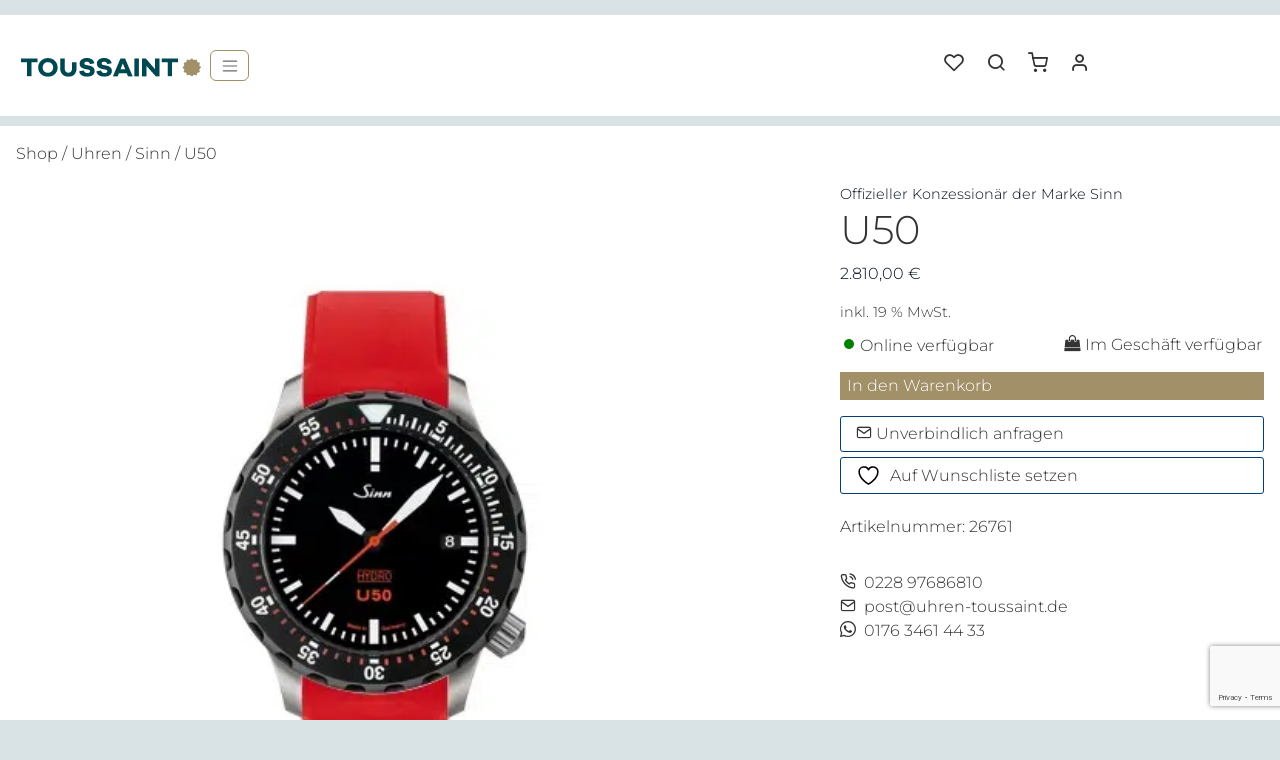

--- FILE ---
content_type: text/html; charset=UTF-8
request_url: https://www.uhren-toussaint.de/produkkt/u50-26761/
body_size: 22236
content:
<!doctype html>
<html lang="de">
<head>
    <meta charset="UTF-8" />
    <meta name="viewport" content="width=device-width, initial-scale=1" />
    				<script>document.documentElement.className = document.documentElement.className + ' yes-js js_active js'</script>
			<title>U50  | Uhren Toussaint</title>
<style type="text/css">div[id^="wpcf7-f68008"] button.cf7mls_next {   }div[id^="wpcf7-f68008"] button.cf7mls_back {   }div[id^="wpcf7-f66936"] button.cf7mls_next {   }div[id^="wpcf7-f66936"] button.cf7mls_back {   }div[id^="wpcf7-f49556"] button.cf7mls_next {   }div[id^="wpcf7-f49556"] button.cf7mls_back {   }div[id^="wpcf7-f49555"] button.cf7mls_next {   }div[id^="wpcf7-f49555"] button.cf7mls_back {   }div[id^="wpcf7-f42808"] button.cf7mls_next {   }div[id^="wpcf7-f42808"] button.cf7mls_back {   }div[id^="wpcf7-f7771"] button.cf7mls_next {   }div[id^="wpcf7-f7771"] button.cf7mls_back {   }div[id^="wpcf7-f163"] button.cf7mls_next {   }div[id^="wpcf7-f163"] button.cf7mls_back {   }</style><meta property="product:price:amount" content="2810">
<meta property="product:price:currency" content="EUR">
<meta name="dc.title" content="U50  | Uhren Toussaint">
<meta name="dc.description" content="Gehäuse und Krone aus hochfestem, seewasserbeständigem deutschem U-Boot-Stahl Wasserdicht und druckfest bis 5000 m Tauchtiefe (= 500 bar), zertifiziert durch ein unabhängiges Prüfinstitut Geprüft in Anlehnung an die Europäischen Tauchgerätenormen und zertifiziert durch ein unabhängiges Prüfinstitut Dank HYDRO-Technologie unter Wasser verspiegelungsfrei, das heißt aus jedem Blickwinkel ablesbar und absolut beschlagsicher&hellip;">
<meta name="dc.relation" content="https://www.uhren-toussaint.de/produkkt/u50-26761/">
<meta name="dc.source" content="https://www.uhren-toussaint.de/">
<meta name="dc.language" content="de_DE">
<meta name="description" content="Gehäuse und Krone aus hochfestem, seewasserbeständigem deutschem U-Boot-Stahl Wasserdicht und druckfest bis 5000 m Tauchtiefe (= 500 bar), zertifiziert durch ein unabhängiges Prüfinstitut Geprüft in Anlehnung an die Europäischen Tauchgerätenormen und zertifiziert durch ein unabhängiges Prüfinstitut Dank HYDRO-Technologie unter Wasser verspiegelungsfrei, das heißt aus jedem Blickwinkel ablesbar und absolut beschlagsicher&hellip;">
<meta name="robots" content="index, follow, max-snippet:-1, max-image-preview:large, max-video-preview:-1">
<link rel="canonical" href="https://www.uhren-toussaint.de/produkkt/u50-26761/">
<meta property="og:url" content="https://www.uhren-toussaint.de/produkkt/u50-26761/">
<meta property="og:site_name" content="Uhren Toussaint">
<meta property="og:locale" content="de_DE">
<meta property="og:type" content="product">
<meta property="article:author" content="https://www.facebook.com/Bochumer.Juweliere/">
<meta property="article:publisher" content="https://www.facebook.com/Bochumer.Juweliere/">
<meta property="og:title" content="U50  | Uhren Toussaint">
<meta property="og:description" content="Gehäuse und Krone aus hochfestem, seewasserbeständigem deutschem U-Boot-Stahl Wasserdicht und druckfest bis 5000 m Tauchtiefe (= 500 bar), zertifiziert durch ein unabhängiges Prüfinstitut Geprüft in Anlehnung an die Europäischen Tauchgerätenormen und zertifiziert durch ein unabhängiges Prüfinstitut Dank HYDRO-Technologie unter Wasser verspiegelungsfrei, das heißt aus jedem Blickwinkel ablesbar und absolut beschlagsicher&hellip;">
<meta property="og:image" content="https://www.uhren-toussaint.de/wp-content/uploads/2025/05/054-16512.jpg">
<meta property="og:image:secure_url" content="https://www.uhren-toussaint.de/wp-content/uploads/2025/05/054-16512.jpg">
<meta property="og:image:width" content="472">
<meta property="og:image:height" content="472">
<meta name="twitter:card" content="summary">
<meta name="twitter:title" content="U50  | Uhren Toussaint">
<meta name="twitter:description" content="Gehäuse und Krone aus hochfestem, seewasserbeständigem deutschem U-Boot-Stahl Wasserdicht und druckfest bis 5000 m Tauchtiefe (= 500 bar), zertifiziert durch ein unabhängiges Prüfinstitut Geprüft in Anlehnung an die Europäischen Tauchgerätenormen und zertifiziert durch ein unabhängiges Prüfinstitut Dank HYDRO-Technologie unter Wasser verspiegelungsfrei, das heißt aus jedem Blickwinkel ablesbar und absolut beschlagsicher&hellip;">
<meta name="twitter:image" content="https://www.uhren-toussaint.de/wp-content/uploads/2025/05/054-16512.jpg">
<script type="application/ld+json">{"@context":"https:\/\/schema.org","name":"Breadcrumb","@type":"BreadcrumbList","itemListElement":[{"@type":"ListItem","position":1,"item":{"@type":"WebPage","id":"https:\/\/www.uhren-toussaint.de\/wooshop\/#webpage","url":"https:\/\/www.uhren-toussaint.de\/wooshop\/","name":"WooShop"}},{"@type":"ListItem","position":2,"item":{"@type":"WebPage","id":"https:\/\/www.uhren-toussaint.de\/produkkt\/u50-26761\/#webpage","url":"https:\/\/www.uhren-toussaint.de\/produkkt\/u50-26761\/","name":"U50"}}]}</script>
<link rel="alternate" type="application/rss+xml" title="Uhren Toussaint &raquo; Kommentar-Feed zu U50" href="https://www.uhren-toussaint.de/produkkt/u50-26761/feed/" />
<style id='wp-img-auto-sizes-contain-inline-css' type='text/css'>
img:is([sizes=auto i],[sizes^="auto," i]){contain-intrinsic-size:3000px 1500px}
/*# sourceURL=wp-img-auto-sizes-contain-inline-css */
</style>
<link rel='stylesheet' id='font-awesome-5-css' href='https://www.uhren-toussaint.de/wp-content/plugins/load-more-products-for-woocommerce/berocket/assets/css/fontawesome5.min.css?ver=6.9' type='text/css' media='all' />
<link rel='stylesheet' id='wp-block-library-css' href='https://www.uhren-toussaint.de/wp-includes/css/dist/block-library/style.min.css?ver=6.9' type='text/css' media='all' />
<link rel='stylesheet' id='wc-blocks-style-css' href='https://www.uhren-toussaint.de/wp-content/plugins/woocommerce/assets/client/blocks/wc-blocks.css?ver=wc-10.4.3' type='text/css' media='all' />
<style id='global-styles-inline-css' type='text/css'>
:root{--wp--preset--aspect-ratio--square: 1;--wp--preset--aspect-ratio--4-3: 4/3;--wp--preset--aspect-ratio--3-4: 3/4;--wp--preset--aspect-ratio--3-2: 3/2;--wp--preset--aspect-ratio--2-3: 2/3;--wp--preset--aspect-ratio--16-9: 16/9;--wp--preset--aspect-ratio--9-16: 9/16;--wp--preset--color--black: #000000;--wp--preset--color--cyan-bluish-gray: #abb8c3;--wp--preset--color--white: #ffffff;--wp--preset--color--pale-pink: #f78da7;--wp--preset--color--vivid-red: #cf2e2e;--wp--preset--color--luminous-vivid-orange: #ff6900;--wp--preset--color--luminous-vivid-amber: #fcb900;--wp--preset--color--light-green-cyan: #7bdcb5;--wp--preset--color--vivid-green-cyan: #00d084;--wp--preset--color--pale-cyan-blue: #8ed1fc;--wp--preset--color--vivid-cyan-blue: #0693e3;--wp--preset--color--vivid-purple: #9b51e0;--wp--preset--gradient--vivid-cyan-blue-to-vivid-purple: linear-gradient(135deg,rgb(6,147,227) 0%,rgb(155,81,224) 100%);--wp--preset--gradient--light-green-cyan-to-vivid-green-cyan: linear-gradient(135deg,rgb(122,220,180) 0%,rgb(0,208,130) 100%);--wp--preset--gradient--luminous-vivid-amber-to-luminous-vivid-orange: linear-gradient(135deg,rgb(252,185,0) 0%,rgb(255,105,0) 100%);--wp--preset--gradient--luminous-vivid-orange-to-vivid-red: linear-gradient(135deg,rgb(255,105,0) 0%,rgb(207,46,46) 100%);--wp--preset--gradient--very-light-gray-to-cyan-bluish-gray: linear-gradient(135deg,rgb(238,238,238) 0%,rgb(169,184,195) 100%);--wp--preset--gradient--cool-to-warm-spectrum: linear-gradient(135deg,rgb(74,234,220) 0%,rgb(151,120,209) 20%,rgb(207,42,186) 40%,rgb(238,44,130) 60%,rgb(251,105,98) 80%,rgb(254,248,76) 100%);--wp--preset--gradient--blush-light-purple: linear-gradient(135deg,rgb(255,206,236) 0%,rgb(152,150,240) 100%);--wp--preset--gradient--blush-bordeaux: linear-gradient(135deg,rgb(254,205,165) 0%,rgb(254,45,45) 50%,rgb(107,0,62) 100%);--wp--preset--gradient--luminous-dusk: linear-gradient(135deg,rgb(255,203,112) 0%,rgb(199,81,192) 50%,rgb(65,88,208) 100%);--wp--preset--gradient--pale-ocean: linear-gradient(135deg,rgb(255,245,203) 0%,rgb(182,227,212) 50%,rgb(51,167,181) 100%);--wp--preset--gradient--electric-grass: linear-gradient(135deg,rgb(202,248,128) 0%,rgb(113,206,126) 100%);--wp--preset--gradient--midnight: linear-gradient(135deg,rgb(2,3,129) 0%,rgb(40,116,252) 100%);--wp--preset--font-size--small: 13px;--wp--preset--font-size--medium: 20px;--wp--preset--font-size--large: 36px;--wp--preset--font-size--x-large: 42px;--wp--preset--spacing--20: 0.44rem;--wp--preset--spacing--30: 0.67rem;--wp--preset--spacing--40: 1rem;--wp--preset--spacing--50: 1.5rem;--wp--preset--spacing--60: 2.25rem;--wp--preset--spacing--70: 3.38rem;--wp--preset--spacing--80: 5.06rem;--wp--preset--shadow--natural: 6px 6px 9px rgba(0, 0, 0, 0.2);--wp--preset--shadow--deep: 12px 12px 50px rgba(0, 0, 0, 0.4);--wp--preset--shadow--sharp: 6px 6px 0px rgba(0, 0, 0, 0.2);--wp--preset--shadow--outlined: 6px 6px 0px -3px rgb(255, 255, 255), 6px 6px rgb(0, 0, 0);--wp--preset--shadow--crisp: 6px 6px 0px rgb(0, 0, 0);}:where(.is-layout-flex){gap: 0.5em;}:where(.is-layout-grid){gap: 0.5em;}body .is-layout-flex{display: flex;}.is-layout-flex{flex-wrap: wrap;align-items: center;}.is-layout-flex > :is(*, div){margin: 0;}body .is-layout-grid{display: grid;}.is-layout-grid > :is(*, div){margin: 0;}:where(.wp-block-columns.is-layout-flex){gap: 2em;}:where(.wp-block-columns.is-layout-grid){gap: 2em;}:where(.wp-block-post-template.is-layout-flex){gap: 1.25em;}:where(.wp-block-post-template.is-layout-grid){gap: 1.25em;}.has-black-color{color: var(--wp--preset--color--black) !important;}.has-cyan-bluish-gray-color{color: var(--wp--preset--color--cyan-bluish-gray) !important;}.has-white-color{color: var(--wp--preset--color--white) !important;}.has-pale-pink-color{color: var(--wp--preset--color--pale-pink) !important;}.has-vivid-red-color{color: var(--wp--preset--color--vivid-red) !important;}.has-luminous-vivid-orange-color{color: var(--wp--preset--color--luminous-vivid-orange) !important;}.has-luminous-vivid-amber-color{color: var(--wp--preset--color--luminous-vivid-amber) !important;}.has-light-green-cyan-color{color: var(--wp--preset--color--light-green-cyan) !important;}.has-vivid-green-cyan-color{color: var(--wp--preset--color--vivid-green-cyan) !important;}.has-pale-cyan-blue-color{color: var(--wp--preset--color--pale-cyan-blue) !important;}.has-vivid-cyan-blue-color{color: var(--wp--preset--color--vivid-cyan-blue) !important;}.has-vivid-purple-color{color: var(--wp--preset--color--vivid-purple) !important;}.has-black-background-color{background-color: var(--wp--preset--color--black) !important;}.has-cyan-bluish-gray-background-color{background-color: var(--wp--preset--color--cyan-bluish-gray) !important;}.has-white-background-color{background-color: var(--wp--preset--color--white) !important;}.has-pale-pink-background-color{background-color: var(--wp--preset--color--pale-pink) !important;}.has-vivid-red-background-color{background-color: var(--wp--preset--color--vivid-red) !important;}.has-luminous-vivid-orange-background-color{background-color: var(--wp--preset--color--luminous-vivid-orange) !important;}.has-luminous-vivid-amber-background-color{background-color: var(--wp--preset--color--luminous-vivid-amber) !important;}.has-light-green-cyan-background-color{background-color: var(--wp--preset--color--light-green-cyan) !important;}.has-vivid-green-cyan-background-color{background-color: var(--wp--preset--color--vivid-green-cyan) !important;}.has-pale-cyan-blue-background-color{background-color: var(--wp--preset--color--pale-cyan-blue) !important;}.has-vivid-cyan-blue-background-color{background-color: var(--wp--preset--color--vivid-cyan-blue) !important;}.has-vivid-purple-background-color{background-color: var(--wp--preset--color--vivid-purple) !important;}.has-black-border-color{border-color: var(--wp--preset--color--black) !important;}.has-cyan-bluish-gray-border-color{border-color: var(--wp--preset--color--cyan-bluish-gray) !important;}.has-white-border-color{border-color: var(--wp--preset--color--white) !important;}.has-pale-pink-border-color{border-color: var(--wp--preset--color--pale-pink) !important;}.has-vivid-red-border-color{border-color: var(--wp--preset--color--vivid-red) !important;}.has-luminous-vivid-orange-border-color{border-color: var(--wp--preset--color--luminous-vivid-orange) !important;}.has-luminous-vivid-amber-border-color{border-color: var(--wp--preset--color--luminous-vivid-amber) !important;}.has-light-green-cyan-border-color{border-color: var(--wp--preset--color--light-green-cyan) !important;}.has-vivid-green-cyan-border-color{border-color: var(--wp--preset--color--vivid-green-cyan) !important;}.has-pale-cyan-blue-border-color{border-color: var(--wp--preset--color--pale-cyan-blue) !important;}.has-vivid-cyan-blue-border-color{border-color: var(--wp--preset--color--vivid-cyan-blue) !important;}.has-vivid-purple-border-color{border-color: var(--wp--preset--color--vivid-purple) !important;}.has-vivid-cyan-blue-to-vivid-purple-gradient-background{background: var(--wp--preset--gradient--vivid-cyan-blue-to-vivid-purple) !important;}.has-light-green-cyan-to-vivid-green-cyan-gradient-background{background: var(--wp--preset--gradient--light-green-cyan-to-vivid-green-cyan) !important;}.has-luminous-vivid-amber-to-luminous-vivid-orange-gradient-background{background: var(--wp--preset--gradient--luminous-vivid-amber-to-luminous-vivid-orange) !important;}.has-luminous-vivid-orange-to-vivid-red-gradient-background{background: var(--wp--preset--gradient--luminous-vivid-orange-to-vivid-red) !important;}.has-very-light-gray-to-cyan-bluish-gray-gradient-background{background: var(--wp--preset--gradient--very-light-gray-to-cyan-bluish-gray) !important;}.has-cool-to-warm-spectrum-gradient-background{background: var(--wp--preset--gradient--cool-to-warm-spectrum) !important;}.has-blush-light-purple-gradient-background{background: var(--wp--preset--gradient--blush-light-purple) !important;}.has-blush-bordeaux-gradient-background{background: var(--wp--preset--gradient--blush-bordeaux) !important;}.has-luminous-dusk-gradient-background{background: var(--wp--preset--gradient--luminous-dusk) !important;}.has-pale-ocean-gradient-background{background: var(--wp--preset--gradient--pale-ocean) !important;}.has-electric-grass-gradient-background{background: var(--wp--preset--gradient--electric-grass) !important;}.has-midnight-gradient-background{background: var(--wp--preset--gradient--midnight) !important;}.has-small-font-size{font-size: var(--wp--preset--font-size--small) !important;}.has-medium-font-size{font-size: var(--wp--preset--font-size--medium) !important;}.has-large-font-size{font-size: var(--wp--preset--font-size--large) !important;}.has-x-large-font-size{font-size: var(--wp--preset--font-size--x-large) !important;}
/*# sourceURL=global-styles-inline-css */
</style>

<style id='classic-theme-styles-inline-css' type='text/css'>
/*! This file is auto-generated */
.wp-block-button__link{color:#fff;background-color:#32373c;border-radius:9999px;box-shadow:none;text-decoration:none;padding:calc(.667em + 2px) calc(1.333em + 2px);font-size:1.125em}.wp-block-file__button{background:#32373c;color:#fff;text-decoration:none}
/*# sourceURL=/wp-includes/css/classic-themes.min.css */
</style>
<link rel='stylesheet' id='awsm-jobs-general-css' href='https://www.uhren-toussaint.de/wp-content/plugins/wp-job-openings/assets/css/general.min.css?ver=3.5.4' type='text/css' media='all' />
<link rel='stylesheet' id='awsm-jobs-style-css' href='https://www.uhren-toussaint.de/wp-content/plugins/wp-job-openings/assets/css/style.min.css?ver=3.5.4' type='text/css' media='all' />
<link rel='stylesheet' id='contact-form-7-css' href='https://www.uhren-toussaint.de/wp-content/plugins/contact-form-7/includes/css/styles.css?ver=6.1.4' type='text/css' media='all' />
<link rel='stylesheet' id='cf7msm_styles-css' href='https://www.uhren-toussaint.de/wp-content/plugins/contact-form-7-multi-step-module/resources/cf7msm.css?ver=4.5' type='text/css' media='all' />
<link rel='stylesheet' id='cf7mls-css' href='https://www.uhren-toussaint.de/wp-content/plugins/cf7-multi-step/assets/frontend/css/cf7mls.css?ver=2.7.9' type='text/css' media='all' />
<link rel='stylesheet' id='cf7mls_animate-css' href='https://www.uhren-toussaint.de/wp-content/plugins/cf7-multi-step/assets/frontend/animate/animate.min.css?ver=2.7.9' type='text/css' media='all' />
<link rel='stylesheet' id='woocommerce-layout-css' href='https://www.uhren-toussaint.de/wp-content/plugins/woocommerce/assets/css/woocommerce-layout.css?ver=10.4.3' type='text/css' media='all' />
<link rel='stylesheet' id='woocommerce-smallscreen-css' href='https://www.uhren-toussaint.de/wp-content/plugins/woocommerce/assets/css/woocommerce-smallscreen.css?ver=10.4.3' type='text/css' media='only screen and (max-width: 768px)' />
<link rel='stylesheet' id='woocommerce-general-css' href='https://www.uhren-toussaint.de/wp-content/plugins/woocommerce/assets/css/woocommerce.css?ver=10.4.3' type='text/css' media='all' />
<style id='woocommerce-inline-inline-css' type='text/css'>
.woocommerce form .form-row .required { visibility: visible; }
/*# sourceURL=woocommerce-inline-inline-css */
</style>
<link rel='stylesheet' id='jquery-selectBox-css' href='https://www.uhren-toussaint.de/wp-content/plugins/yith-woocommerce-wishlist/assets/css/jquery.selectBox.css?ver=1.2.0' type='text/css' media='all' />
<link rel='stylesheet' id='woocommerce_prettyPhoto_css-css' href='//www.uhren-toussaint.de/wp-content/plugins/woocommerce/assets/css/prettyPhoto.css?ver=3.1.6' type='text/css' media='all' />
<link rel='stylesheet' id='yith-wcwl-main-css' href='https://www.uhren-toussaint.de/wp-content/plugins/yith-woocommerce-wishlist/assets/css/style.css?ver=4.12.0' type='text/css' media='all' />
<style id='yith-wcwl-main-inline-css' type='text/css'>
 :root { --color-add-to-wishlist-background: #333333; --color-add-to-wishlist-text: #FFFFFF; --color-add-to-wishlist-border: #333333; --color-add-to-wishlist-background-hover: #333333; --color-add-to-wishlist-text-hover: #FFFFFF; --color-add-to-wishlist-border-hover: #333333; --rounded-corners-radius: 16px; --color-add-to-cart-background: #333333; --color-add-to-cart-text: #FFFFFF; --color-add-to-cart-border: #333333; --color-add-to-cart-background-hover: #4F4F4F; --color-add-to-cart-text-hover: #FFFFFF; --color-add-to-cart-border-hover: #4F4F4F; --add-to-cart-rounded-corners-radius: 16px; --color-button-style-1-background: #333333; --color-button-style-1-text: #FFFFFF; --color-button-style-1-border: #333333; --color-button-style-1-background-hover: #4F4F4F; --color-button-style-1-text-hover: #FFFFFF; --color-button-style-1-border-hover: #4F4F4F; --color-button-style-2-background: #333333; --color-button-style-2-text: #FFFFFF; --color-button-style-2-border: #333333; --color-button-style-2-background-hover: #4F4F4F; --color-button-style-2-text-hover: #FFFFFF; --color-button-style-2-border-hover: #4F4F4F; --color-wishlist-table-background: #FFFFFF; --color-wishlist-table-text: #6d6c6c; --color-wishlist-table-border: #FFFFFF; --color-headers-background: #F4F4F4; --color-share-button-color: #FFFFFF; --color-share-button-color-hover: #FFFFFF; --color-fb-button-background: #39599E; --color-fb-button-background-hover: #595A5A; --color-tw-button-background: #45AFE2; --color-tw-button-background-hover: #595A5A; --color-pr-button-background: #AB2E31; --color-pr-button-background-hover: #595A5A; --color-em-button-background: #FBB102; --color-em-button-background-hover: #595A5A; --color-wa-button-background: #00A901; --color-wa-button-background-hover: #595A5A; --feedback-duration: 3s } 
 :root { --color-add-to-wishlist-background: #333333; --color-add-to-wishlist-text: #FFFFFF; --color-add-to-wishlist-border: #333333; --color-add-to-wishlist-background-hover: #333333; --color-add-to-wishlist-text-hover: #FFFFFF; --color-add-to-wishlist-border-hover: #333333; --rounded-corners-radius: 16px; --color-add-to-cart-background: #333333; --color-add-to-cart-text: #FFFFFF; --color-add-to-cart-border: #333333; --color-add-to-cart-background-hover: #4F4F4F; --color-add-to-cart-text-hover: #FFFFFF; --color-add-to-cart-border-hover: #4F4F4F; --add-to-cart-rounded-corners-radius: 16px; --color-button-style-1-background: #333333; --color-button-style-1-text: #FFFFFF; --color-button-style-1-border: #333333; --color-button-style-1-background-hover: #4F4F4F; --color-button-style-1-text-hover: #FFFFFF; --color-button-style-1-border-hover: #4F4F4F; --color-button-style-2-background: #333333; --color-button-style-2-text: #FFFFFF; --color-button-style-2-border: #333333; --color-button-style-2-background-hover: #4F4F4F; --color-button-style-2-text-hover: #FFFFFF; --color-button-style-2-border-hover: #4F4F4F; --color-wishlist-table-background: #FFFFFF; --color-wishlist-table-text: #6d6c6c; --color-wishlist-table-border: #FFFFFF; --color-headers-background: #F4F4F4; --color-share-button-color: #FFFFFF; --color-share-button-color-hover: #FFFFFF; --color-fb-button-background: #39599E; --color-fb-button-background-hover: #595A5A; --color-tw-button-background: #45AFE2; --color-tw-button-background-hover: #595A5A; --color-pr-button-background: #AB2E31; --color-pr-button-background-hover: #595A5A; --color-em-button-background: #FBB102; --color-em-button-background-hover: #595A5A; --color-wa-button-background: #00A901; --color-wa-button-background-hover: #595A5A; --feedback-duration: 3s } 
/*# sourceURL=yith-wcwl-main-inline-css */
</style>
<link rel='stylesheet' id='slickcss-css' href='https://www.uhren-toussaint.de/wp-content/themes/sthsthelse/assets/css/slick.css?ver=6.9' type='text/css' media='all' />
<link rel='stylesheet' id='sthsth-css' href='https://www.uhren-toussaint.de/wp-content/themes/sthsthelse/assets/css/style.min.css?ver=1752873067' type='text/css' media='all' />
<link rel='stylesheet' id='fixescss-css' href='https://www.uhren-toussaint.de/wp-content/themes/sthsthelse/assets/css/fixes.css?ver=1.0.4' type='text/css' media='all' />
<link rel='stylesheet' id='mollie-applepaydirect-css' href='https://www.uhren-toussaint.de/wp-content/plugins/mollie-payments-for-woocommerce/public/css/mollie-applepaydirect.min.css?ver=1768830557' type='text/css' media='screen' />
<link rel='stylesheet' id='searchwp-live-search-css' href='https://www.uhren-toussaint.de/wp-content/plugins/searchwp-live-ajax-search/assets/styles/style.min.css?ver=1.8.7' type='text/css' media='all' />
<style id='searchwp-live-search-inline-css' type='text/css'>
.searchwp-live-search-result .searchwp-live-search-result--title a {
  font-size: 16px;
}
.searchwp-live-search-result .searchwp-live-search-result--price {
  font-size: 14px;
}
.searchwp-live-search-result .searchwp-live-search-result--add-to-cart .button {
  font-size: 14px;
}

/*# sourceURL=searchwp-live-search-inline-css */
</style>
<link rel='stylesheet' id='woocommerce-gzd-layout-css' href='https://www.uhren-toussaint.de/wp-content/plugins/woocommerce-germanized/build/static/layout-styles.css?ver=3.20.5' type='text/css' media='all' />
<style id='woocommerce-gzd-layout-inline-css' type='text/css'>
.woocommerce-checkout .shop_table { background-color: #eeeeee; } .product p.deposit-packaging-type { font-size: 1.25em !important; } p.woocommerce-shipping-destination { display: none; }
                .wc-gzd-nutri-score-value-a {
                    background: url(https://www.uhren-toussaint.de/wp-content/plugins/woocommerce-germanized/assets/images/nutri-score-a.svg) no-repeat;
                }
                .wc-gzd-nutri-score-value-b {
                    background: url(https://www.uhren-toussaint.de/wp-content/plugins/woocommerce-germanized/assets/images/nutri-score-b.svg) no-repeat;
                }
                .wc-gzd-nutri-score-value-c {
                    background: url(https://www.uhren-toussaint.de/wp-content/plugins/woocommerce-germanized/assets/images/nutri-score-c.svg) no-repeat;
                }
                .wc-gzd-nutri-score-value-d {
                    background: url(https://www.uhren-toussaint.de/wp-content/plugins/woocommerce-germanized/assets/images/nutri-score-d.svg) no-repeat;
                }
                .wc-gzd-nutri-score-value-e {
                    background: url(https://www.uhren-toussaint.de/wp-content/plugins/woocommerce-germanized/assets/images/nutri-score-e.svg) no-repeat;
                }
            
/*# sourceURL=woocommerce-gzd-layout-inline-css */
</style>
<script type="text/javascript" src="https://www.uhren-toussaint.de/wp-includes/js/jquery/jquery.min.js?ver=3.7.1" id="jquery-core-js"></script>
<script type="text/javascript" src="https://www.uhren-toussaint.de/wp-includes/js/jquery/jquery-migrate.min.js?ver=3.4.1" id="jquery-migrate-js"></script>
<script type="text/javascript" id="jquery-js-after">
/* <![CDATA[ */
if (typeof (window.wpfReadyList) == "undefined") {
			var v = jQuery.fn.jquery;
			if (v && parseInt(v) >= 3 && window.self === window.top) {
				var readyList=[];
				window.originalReadyMethod = jQuery.fn.ready;
				jQuery.fn.ready = function(){
					if(arguments.length && arguments.length > 0 && typeof arguments[0] === "function") {
						readyList.push({"c": this, "a": arguments});
					}
					return window.originalReadyMethod.apply( this, arguments );
				};
				window.wpfReadyList = readyList;
			}}
//# sourceURL=jquery-js-after
/* ]]> */
</script>
<script type="text/javascript" src="https://www.uhren-toussaint.de/wp-content/plugins/woocommerce/assets/js/jquery-blockui/jquery.blockUI.min.js?ver=2.7.0-wc.10.4.3" id="wc-jquery-blockui-js" defer="defer" data-wp-strategy="defer"></script>
<script type="text/javascript" id="wc-add-to-cart-js-extra">
/* <![CDATA[ */
var wc_add_to_cart_params = {"ajax_url":"/wp-admin/admin-ajax.php","wc_ajax_url":"/?wc-ajax=%%endpoint%%","i18n_view_cart":"Warenkorb anzeigen","cart_url":"https://www.uhren-toussaint.de/warenkorb/","is_cart":"","cart_redirect_after_add":"no"};
//# sourceURL=wc-add-to-cart-js-extra
/* ]]> */
</script>
<script type="text/javascript" src="https://www.uhren-toussaint.de/wp-content/plugins/woocommerce/assets/js/frontend/add-to-cart.min.js?ver=10.4.3" id="wc-add-to-cart-js" defer="defer" data-wp-strategy="defer"></script>
<script type="text/javascript" id="wc-single-product-js-extra">
/* <![CDATA[ */
var wc_single_product_params = {"i18n_required_rating_text":"Bitte w\u00e4hlen Sie eine Bewertung","i18n_rating_options":["1 von 5\u00a0Sternen","2 von 5\u00a0Sternen","3 von 5\u00a0Sternen","4 von 5\u00a0Sternen","5 von 5\u00a0Sternen"],"i18n_product_gallery_trigger_text":"Bildergalerie im Vollbildmodus anzeigen","review_rating_required":"no","flexslider":{"rtl":false,"animation":"slide","smoothHeight":true,"directionNav":false,"controlNav":"thumbnails","slideshow":false,"animationSpeed":500,"animationLoop":false,"allowOneSlide":false},"zoom_enabled":"","zoom_options":[],"photoswipe_enabled":"","photoswipe_options":{"shareEl":false,"closeOnScroll":false,"history":false,"hideAnimationDuration":0,"showAnimationDuration":0},"flexslider_enabled":""};
//# sourceURL=wc-single-product-js-extra
/* ]]> */
</script>
<script type="text/javascript" src="https://www.uhren-toussaint.de/wp-content/plugins/woocommerce/assets/js/frontend/single-product.min.js?ver=10.4.3" id="wc-single-product-js" defer="defer" data-wp-strategy="defer"></script>
<script type="text/javascript" src="https://www.uhren-toussaint.de/wp-content/plugins/woocommerce/assets/js/js-cookie/js.cookie.min.js?ver=2.1.4-wc.10.4.3" id="wc-js-cookie-js" defer="defer" data-wp-strategy="defer"></script>
<script type="text/javascript" id="woocommerce-js-extra">
/* <![CDATA[ */
var woocommerce_params = {"ajax_url":"/wp-admin/admin-ajax.php","wc_ajax_url":"/?wc-ajax=%%endpoint%%","i18n_password_show":"Passwort anzeigen","i18n_password_hide":"Passwort ausblenden"};
//# sourceURL=woocommerce-js-extra
/* ]]> */
</script>
<script type="text/javascript" src="https://www.uhren-toussaint.de/wp-content/plugins/woocommerce/assets/js/frontend/woocommerce.min.js?ver=10.4.3" id="woocommerce-js" defer="defer" data-wp-strategy="defer"></script>
<script type="text/javascript" id="wc-cart-fragments-js-extra">
/* <![CDATA[ */
var wc_cart_fragments_params = {"ajax_url":"/wp-admin/admin-ajax.php","wc_ajax_url":"/?wc-ajax=%%endpoint%%","cart_hash_key":"wc_cart_hash_31336e9edb29815cd2d068a08fcf679c","fragment_name":"wc_fragments_31336e9edb29815cd2d068a08fcf679c","request_timeout":"5000"};
//# sourceURL=wc-cart-fragments-js-extra
/* ]]> */
</script>
<script type="text/javascript" src="https://www.uhren-toussaint.de/wp-content/plugins/woocommerce/assets/js/frontend/cart-fragments.min.js?ver=10.4.3" id="wc-cart-fragments-js" defer="defer" data-wp-strategy="defer"></script>
<script type="text/javascript" id="wc-gzd-unit-price-observer-queue-js-extra">
/* <![CDATA[ */
var wc_gzd_unit_price_observer_queue_params = {"ajax_url":"/wp-admin/admin-ajax.php","wc_ajax_url":"/?wc-ajax=%%endpoint%%","refresh_unit_price_nonce":"542b3130d6"};
//# sourceURL=wc-gzd-unit-price-observer-queue-js-extra
/* ]]> */
</script>
<script type="text/javascript" src="https://www.uhren-toussaint.de/wp-content/plugins/woocommerce-germanized/build/static/unit-price-observer-queue.js?ver=3.20.5" id="wc-gzd-unit-price-observer-queue-js" defer="defer" data-wp-strategy="defer"></script>
<script type="text/javascript" src="https://www.uhren-toussaint.de/wp-content/plugins/woocommerce/assets/js/accounting/accounting.min.js?ver=0.4.2" id="wc-accounting-js"></script>
<script type="text/javascript" id="wc-gzd-unit-price-observer-js-extra">
/* <![CDATA[ */
var wc_gzd_unit_price_observer_params = {"wrapper":".product","price_selector":{"p.price":{"is_total_price":false,"is_primary_selector":true,"quantity_selector":""}},"replace_price":"1","product_id":"42001","price_decimal_sep":",","price_thousand_sep":".","qty_selector":"input.quantity, input.qty","refresh_on_load":""};
//# sourceURL=wc-gzd-unit-price-observer-js-extra
/* ]]> */
</script>
<script type="text/javascript" src="https://www.uhren-toussaint.de/wp-content/plugins/woocommerce-germanized/build/static/unit-price-observer.js?ver=3.20.5" id="wc-gzd-unit-price-observer-js" defer="defer" data-wp-strategy="defer"></script>
<link rel="https://api.w.org/" href="https://www.uhren-toussaint.de/wp-json/" /><link rel="alternate" title="JSON" type="application/json" href="https://www.uhren-toussaint.de/wp-json/wp/v2/product/42001" /><style></style><style>
                .lmp_load_more_button.br_lmp_button_settings .lmp_button:hover {
                    background-color: #9999ff!important;
                    color: #111111!important;
                }
                .lmp_load_more_button.br_lmp_prev_settings .lmp_button:hover {
                    background-color: #9999ff!important;
                    color: #111111!important;
                }li.product.lazy, .berocket_lgv_additional_data.lazy{opacity:0;}</style><!-- Google site verification - Google for WooCommerce -->
<meta name="google-site-verification" content="mosww1xa2XuUd8WjqdnL-XZLAeLx3Mx3D6jATWX2KbQ" />
	<noscript><style>.woocommerce-product-gallery{ opacity: 1 !important; }</style></noscript>
	<style>.breadcrumb {list-style:none;margin:0;padding-inline-start:0;}.breadcrumb li {margin:0;display:inline-block;position:relative;}.breadcrumb li::after{content:' » ';margin-left:5px;margin-right:5px;}.breadcrumb li:last-child::after{display:none}</style><link rel="icon" href="https://www.uhren-toussaint.de/wp-content/uploads/2024/01/cropped-UTprofil2024-favicon-32x32.jpg" sizes="32x32" />
<link rel="icon" href="https://www.uhren-toussaint.de/wp-content/uploads/2024/01/cropped-UTprofil2024-favicon-192x192.jpg" sizes="192x192" />
<link rel="apple-touch-icon" href="https://www.uhren-toussaint.de/wp-content/uploads/2024/01/cropped-UTprofil2024-favicon-180x180.jpg" />
<meta name="msapplication-TileImage" content="https://www.uhren-toussaint.de/wp-content/uploads/2024/01/cropped-UTprofil2024-favicon-270x270.jpg" />
		<style type="text/css" id="wp-custom-css">
			
#coupon_code {
width: 140px;
}

.woocommerce #respond input#submit.alt:hover, .woocommerce a.button.alt:hover, .woocommerce button.button.alt:hover, .woocommerce input.button.alt:hover {
  background-color: #333;
  color: #fff;
}


.woocommerce button.button:disabled, .woocommerce button.button:disabled[disabled] {
	 color: #000;

}


.black-container {
  background: #000;
}


.black-container h1,
.black-container .h1,
.black-container h2,
.black-container .h2,
.black-container h3,
.black-container .h3,
.black-container p {
 color:#fff
}



.ratio {
	background: #ccc
	} 

.ratio ._brlbs-cb-youtube {
  padding-top:11%
}



.mbox picture {
  margin: auto
}



.single-product .img-fluid {
  height:auto;
  width:auto;
  max-height: none;
}


@media (min-width:768px) AND (max-width: 820px) {
  .mbox {
    height:200px !important;
  }

  .single-product .img-fluid {
    max-height:170px !important;
  }
}

@media (min-width:821px) AND (max-width: 899px) {
  .mbox {
    height:218px !important;
  }

  .single-product .img-fluid {
    max-height:175px !important;
  }
}



@media (min-width:900px) AND (max-width: 991px) {
  .mbox {
    height:240px !important;
  }

  .single-product .img-fluid {
    max-height:210px !important;
  }
}



@media (min-width:992px) AND (max-width: 1079px) {
  .mbox {
    height:250px !important;
  }

  .single-product .img-fluid {
    max-height:210px !important;
  }
}


@media (min-width:1080px) AND (max-width: 1189px) {
  .mbox {
    height:290px !important;
  }

  .single-product .img-fluid {
    max-height:250px !important;
  }
}


@media (min-width:1190px) AND (max-width: 1320px) {
  .mbox {
    height:320px !important;
  }

  .single-product .img-fluid {
    max-height:270px !important;
  }
}



@media (min-width:768px) AND (max-width:1110px) {


  .mbox h2  {
    font-size:130%;
  }

  .mbox p, .mbox span {
    font-size:90%;
  }

}


.rlx-section-new_watches .rlx-grid-text {
  padding-top: 2px;
}


.rlx-section-new_watches .rlx-multiimg-slot > :nth-child(2n+1) {
  padding-right: 5px;
}

.rlx-section-new_watches .rlx-multiimg-slot > :nth-child(2n) {
  padding-left: 5px;
}



.woocommerce div.product .out-of-stock {

   color: #333;
}



@media (min-width: 768px) {




        .rlx-section-checkerboard  .row:nth-child(even) > :first-child {
            order:2;
        }


        .rlx-section-checkerboard  .row:nth-child(even) > :last-child {
            order:1;
        }


        .rlx-section-checkerboard.alt  .row:nth-child(odd) > :first-child {
            order:2;
        }


        .rlx-section-checkerboard.alt  .row:nth-child(odd) > :last-child {
            order:1;
        }


        .rlx-section-checkerboard.alt  .row:nth-child(even) > :first-child {
            order:1;
        }


        .rlx-section-checkerboard.alt  .row:nth-child(even) > :last-child {
            order:2;

        }





}


#rlx-cancel {
  background-color: #fff;
  display: inline-block;
  border: none;
  height: 40px;
  margin-right: 20px;
}


.navbar-light,
body {

  background-color: #d9e3e5
}


.navbar .container-fluid .btn-primary, .navbar .container-sm .btn-primary, .navbar .container-md .btn-primary, .navbar .container-lg .btn-primary, .navbar .container-xl .btn-primary, .navbar .container-xxl .btn-primary {
  position: absolute;
  left: 210px;
}

.toplogo {
	width:180px
}

.ftlogo {
  width: 160px;
  margin-left: 5px;
}


.btn-primary, .woocommerce #respond input#submit, .woocommerce a.button, .woocommerce button.button, .woocommerce input.button
{
	background:#877650
}

.mbox ,
 
.mbox .overlay {
  
  background: #004350;
}

/*jw*/
.jw-overlay {
    display: block;
    position: absolute;
    height: 100%;
    width: 100%;
    z-index: 101;
    top: 0;
    left: 0;
    display: flex;
    flex-direction: column;
    justify-content: center;
    color: #fff;
}

.jw-section-image-overlay::after {
    position: absolute;
    top: 0;
    left: 0;
    width: 100%;
    height: 100%;
    display: block;
    background: #000;
    z-index: 100;
    content: '';
    opacity: .5;
}

.jw-section-image-overlay {
    position: relative;
}

.jw-button,
.jw-link {
    background: #877650;
    color: #fff;
    display: inline-block;
    padding: 6px 12px;
}


.jw-col {
    margin-bottom: 20px
}

.jw-button:hover,
.jw-link:hover {
    color: #515151;
	  background:#dcd7e3
}

.jw-overlay h2 {
    color: #fff
}

.line-flavor {
    position: relative
}

@media (min-width: 768px) {
    .line-flavor picture {
        position: absolute;
        top: -30%;
        width: 80%;
        left: 25%;
    }
}

.jw-section-columns-line h2,
.jw-section-columns-line a {
    color: #c73f41 !important
}

.jw-section-columns-line a {
    text-decoration: underline
}

.w-90 {
    width: 90% !important;
}

.pt-10 {
    padding-top: 3rem !important;
}

.pb-10 {
    padding-bottom: 3rem !important;
}

.mt-10 {
    margin-top: 3rem !important;
}

.mb-10 {
    margin-bottom: 3rem !important;
}


@media (min-width: 768px) {

    .pt-10 {
        padding-top: 6rem !important;
    }

    .pb-10 {
        padding-bottom: 6rem !important;
    }
    
    .mt-10 {
        margin-top: 6rem !important;
    }

    .mb-10 {
        margin-bottom: 6rem !important;
        
    }

}

@media (max-width: 767px) {
    .w-75,
    .w-50,
    .w-90 {
        width: 100% !important;
    }

    .pt-5 {
        padding-top: 1.5rem !important;
    }

    .pb-5 {
        padding-top: 1.5rem !important;
    }

    .jw-overlay .jw-headline {
        font-size: 14px;
    }
}

.jw-section-columns-line h2 {
    font-weight: 300
}

/*jw-ende*/

.navbar-sthsth .navbar-brand img {
  max-width: none;
 
}


@media (max-width:360px) {
	.navbar-sthsth .navbar-brand img {
		max-width:130px;
	}
}


@media (max-width:440px)  {
	.navbar .container-fluid .btn-primary {
		left:17px;
		
	}
	
		.navbar-brand img {
		 position:absolute;
		left:6px;
		top:-7px;
	}

	
}

@media (min-width:441px) AND (max-width:767px) {
	.navbar .container-fluid .btn-primary {
		left:19px;
		top:50px;
	}
	
	.navbar-brand img {
		 position:absolute;
		left:12px;
		top:17px;
	}
	
	
	
}


@media (max-width:1067px) 
{
	.rlx-preowned .rlx-brand img {
		max-width:120px;
		top:-15px;
		left:0
	}
	
	
}


.woo-breadcrumbs {
	display:none
}


@media (max-width:767px) {
	
	.rlx-catalog-item-1 {
		width:50%  !important;
	}
}


.rlx-space .container-xl,

.rlx-space .container-xxl,

.rlx-space  .container-lg,

.rlx-space .container-md,

.rlx-space  .container-sm,

.rlx-space .container-fluid

{

background: transparent;

}



body.single-uhr input.wpcf7-submit {
  background-color: var(--rlx-green);
  border-radius: 22px;
  border: none;
  font-size: 14px;
  line-height: 14px;
  padding: 15px 30px;
    padding-right: 30px;
  font-weight: 700;
  max-width: 240px;
  background: var(--rlx-green) url(/wp-content/themes/sthsthelse/rlxlr/v7/assets/img/png-buttons/arrow-white-button.png) 76% center no-repeat !important;
  background-size: 12px;
  padding-right: 50px;
}

body.single-uhr .rlx-section-shortcode form .text-center {
background: transparent;
}

#rn-close::after, .navbar-toggler::after {

  top: 1px;
  right: -19px;

}

@media (max-width:767px) {
	
	.rlx-space .rlx-navbar {
		min-height:60px
	}
	
	.rlx-space .rlx-navbar img {
	position: absolute;
    left: 15px;
    top: -2px;}
	

	.rlx-space	.rlx-breadcrumb-mobile {
		
position: relative;
    left: -15px;
    top: 28px;
		
	}

	
	
	
	
	
}


.carousel-indicators {
	display:none
}


.icon-text ,
.icon-text a {
	font-family: inter, sans-serif;
}



.rlx-space .rlx-marker-icon a svg {
	margin: 12px 0 0 11px;
	width:18px;
	
}

/*
#wpcf7-f49556-o1 {
	display:none
}*/


.rlx-slider .btn-primary {

background-color: var(--rlx-green) !important;

}

@media (max-width: 800px) {
  .rlx-slider .infotxt {
    display: block;
		
  left: 5%;
		bottom: 4%;
		width:90%;
		text-align:center
  }
	


  .rlx-slider .slick-dots {
    bottom:-7px;

}
	
	.rlx-slider .infotxt h2.h70 {
		font-size:26px
	}
	
	
}

@media (max-width:767px) {
.mobile_white {
   color:#fff !important;
}

.mobile_black {
   color:#000 !important;
}}


@media (min-width:768px) {
.desktop_white {
   color:#fff !important;
}

.desktop_black {
   color:#000 !important;
}}


.rlx-preowned-v7 .rlx-brand.navbar-brand  img { max-width:200px}

.rlx-preowned-v7 .navbar { background : #000}
.rlx-preowned-v7 .navbar a { color : #fff}




.rlx-preowned-v7 .rlx-catalog-item img {
	max-width:100%
}


.rlx-preowned-v7 .rlx-catalog-txt {
	background:#000;
	color:#fff;
	padding: 30px; /*style guide?*/
	
	/*mediuim 30px  3 watches*/
	/*small 20    2 watnche*/
	
}

.rlx-preowned-v7 .rlx-catalog-item a {  
 	color:#fff !important;
	text-decoration:none;
}


.rlx-preowned-v7 h3.h24 {
	font-size: 24px !important;
	  line-height: 1.2 !important;
	
}









.rlx-preowned-v7 .rlx-footer {
	background:#000
}


body.term-longines .rolex-retailer-clock,  
body.brand-longines .rolex-retailer-clock {
   display:none;
}


.icon-nav {
	height:70px
}


body.page-id-2 .section-shortcode {
	padding-top: 0 !important;
	padding-bottom: 0.6em !important
}

.section-rolex-banner {
	position:relative;
	max-width:1320px;
}

.section-rolex-banner .infotxt {

  left: 55%;
  bottom: 30%;
  position: absolute;
	font-family:inter, sans-serif;
	
}

@media (max-width:767px) {
	
	
	
	.section-rolex-banner .infotxt {
  left: 0%;
  bottom: 20%;
  
  
  text-align: center;
  width: 100%;
}
	
	
}



.section-rolex-banner .rlx-link {
	 background-color: #34563c;
  border-radius: 22px;
  border: 0;
  font-size: 14px;
  line-height: 14px;
  padding: 15px 30px;
  font-weight: 700;
  max-width: 240px;
	color:#fff;
	
}


.section-rolex-banner .infotxt p  {
	padding: 0 !important;
  margin:0;
  font-weight:300;
}

.section-rolex-banner .infotxt h2  {

 font-weight:700;
	margin-bottom:0.6em
}

.section-rolex-banner {
	padding-top:0 !important;
}



@media (min-width: 1200px) {
  .rlx-cpo-header-text {
    padding-top: 60px;
    padding-left: 100px;
  }
}

.slick-dots .slick-active button {
	
background:transparent
	
}


.wpcf7 form.sent .wpcf7-response-output {
  display: none;
}

form.cf7mls input.wpcf7-form-control.wpcf7-submit {
  border-radius: 30px;
 
   float: none;
	background :var(--rlx-green) !important;
 

}


.rlx-section-form form h2.text-center {
	font-size: 36px !important;
}

.rlx-section-multistep .btn-primary {
	background :var(--rlx-green) !important;
}


.rlx-container.rlx-preowned-v7  #rlxNavbar.show {
  background: #000;
  padding-top:20px;
}



body.page-id-67281 .slick-dots ,
body.page-id-66518 .slick-dots {display:none}


.rlx-container.rlx-preowned-v7 #rlxNavbar.show {
 
  z-index: 100;
}


@media (max-width:600px) {
	
	
.rlx-preowned-v7 .rlx-catalog-txt {
 
  
  padding: 10px;

	
	}	
	
	
	.rlx-preowned-v7 .rlx-catalog-txt h3.h24 {
  font-size: 18px !important;
	
	}	}
	
	
	
.rlx-space .no-padding {
    padding:0;
}
	
	
	.rlx-space .rlx-explore .slick-slide {
  
		background:#fff !important
}

	@media (min-width:801px) {
	.rlx-slider .infotxt {
		left:55%;
	}	}


/* RLX Accessoires*/

.rlx-single-accessoire {
background: #f4efeb;
margin-bottom: 8px;
}

.rlx-single-accessoire-text {
padding: 0 20px 10px;
min-height:150px;
hyphens: auto;

}

@media (min-width:601px) {

.rlx-single-accessoire-text {
padding: 0 50px 30px;
min-height:120px
}}

body.single-deskclock .rlx-space .rlx-icon,
body.single-cufflinks .rlx-space .rlx-icon {
background:#fff;
margin-bottom:10px
}

.rlx-contact-list {
margin-top:10px
}



.rlx-section { border: 1px solid transparent}


.rlx-space a.btn-primary  {
background-color: var(--rlx-green)  !important
}

.rlx-section-form .mb50 {
margin-bottom: 50px !important
}

/* /RLX Accessoires*/


/* WCAG*/


.rlx-space  a:focus {
outline:2px solid #127749;
	
		display:block
}



.rlx-space a.rlx-top:focus,
.rlx-space .cakecrumbs a:focus,
 a.rlx-info:focus,
.rlx-space a.rlx-download:focus,
.rlx-space a.rlx-availibility:focus 
{
	display:inline-block;
}

.rlx-top:focus::after {
   left: 43px;
 }


.rlx-space a.btn-primary:focus,
.rlx-space .rlx-navbar a:focus
{
outline:2px solid #9BF9CE;
}


.slick-prev:hover::before, .slick-prev:focus::before, .slick-next:hover::before, .slick-next:focus::before,
.slick-dots li button:focus


{

	outline:2px solid #127749;
}

.rlx-slider .slick-slide:focus {
border:2px solid #127749;
}

.slick-dots li button {

height: 25px;
width: 50px;
margin-top: -10px;}


a.rlx-explore-more-link {
display:block;
margin:5px;
}

.rlx-explore div
,rlx-space .rlx-explore div {
border:0
}

.rlx-space .rlx-icon  svg {
margin: 14px 0 0 14px;
}


@media (min-width:992px) {
.rlx-contact-list .d-flex.flex-lg-fill {
width:50%
}}



.skip-link {
  position: absolute;
  left: -9999px;
  opacity: 0;
  z-index: 2000;
  padding: 1em;
}


.skip-link:focus {
  left:4px ;
  top: 4px;
  opacity: 1;
	background:#be9b53;
	color:#fff;
	font-weight:bold;
  
}


/* /WCAG*/


.rlx-store-section .rlx-marker-icon svg {
width: 18px;
margin: 12px 0 0 11px !important;
}
		</style>
		    <link rel="preload" as="image" href="https://www.uhren-toussaint.de/wp-content/uploads/2024/01/ut_lang.svg"/>
<link rel="apple-touch-icon" sizes="180x180" href="/apple-touch-icon.png">
<link rel="icon" type="image/png" sizes="32x32" href="/favicon-32x32.png">
<link rel="icon" type="image/png" sizes="16x16" href="/favicon-16x16.png">
<link rel="manifest" href="/site.webmanifest">
<link rel="mask-icon" href="/safari-pinned-tab.svg" color="#5bbad5">
<meta name="msapplication-TileColor" content="#da532c">
<meta name="theme-color" content="#ffffff">


<link rel='stylesheet' id='berocket_lmp_style-css' href='https://www.uhren-toussaint.de/wp-content/plugins/load-more-products-for-woocommerce/css/load_products.css?ver=1.2.3.4' type='text/css' media='all' />
</head>

<body class="wp-singular product-template-default single single-product postid-42001 wp-theme-sthsthelse theme-sthsthelse woocommerce woocommerce-page woocommerce-no-js sinn uhren pre-owned-v7 modula-best-grid-gallery">
<a class="skip-link" href="#page" >Zum Inhalt</a>

<div class="offcanvas offcanvas-start" tabindex="-1" id="offcanvasExample" aria-labelledby="offcanvasExampleLabel">
    <div class="offcanvas-header">
        <a class="navbar-brand" href="#">
            <img class="toplogo" src="https://www.uhren-toussaint.de/wp-content/uploads/2024/01/ut_lang.svg">
        </a>

        <button type="button" class="btn-close text-reset" data-bs-dismiss="offcanvas" aria-label="Close"></button>
    </div>
    <div class="offcanvas-body">
        <ul id="menu-hauptnavigation" class="navbar-nav me-auto mb-2 mb-md-0 "><li id="menu-item-156" class="menu-item menu-item-type-custom menu-item-object-custom menu-item-156"><a href="/rolex/">Rolex</a></li>
<li id="menu-item-68020" class="menu-item menu-item-type-post_type menu-item-object-page menu-item-68020"><a href="https://www.uhren-toussaint.de/rolex-certified-pre-owned/">Rolex Certified Pre-Owned</a></li>
<li id="menu-item-17454" class="menu-item menu-item-type-post_type menu-item-object-page menu-item-home menu-item-17454"><a href="https://www.uhren-toussaint.de/">Home</a></li>
<li id="menu-item-196" class="menu-item menu-item-type-post_type menu-item-object-page menu-item-196"><a href="https://www.uhren-toussaint.de/shop/">Shop</a></li>
<li id="menu-item-46681" class="menu-item menu-item-type-custom menu-item-object-custom menu-item-46681"><a href="https://www.uhren-toussaint.de/produkte/accessoires/">Accessoires</a></li>
<li id="menu-item-209" class="menu-item menu-item-type-post_type menu-item-object-page menu-item-209"><a href="https://www.uhren-toussaint.de/uhren/">Uhren</a></li>
<li id="menu-item-46680" class="menu-item menu-item-type-custom menu-item-object-custom menu-item-46680"><a href="https://www.uhren-toussaint.de/produkte/schreibgeraete/">Schreibgeräte</a></li>
<li id="menu-item-38043" class="menu-item menu-item-type-post_type menu-item-object-page menu-item-38043"><a href="https://www.uhren-toussaint.de/neuigkeiten/">Neuigkeiten</a></li>
<li id="menu-item-231" class="menu-item menu-item-type-post_type menu-item-object-page menu-item-231"><a href="https://www.uhren-toussaint.de/uhrenatelier/">Uhrenatelier</a></li>
<li id="menu-item-7682" class="menu-item menu-item-type-post_type menu-item-object-page menu-item-7682"><a href="https://www.uhren-toussaint.de/ueber-uns/">Über uns</a></li>
<li id="menu-item-38070" class="menu-item menu-item-type-post_type menu-item-object-page menu-item-38070"><a href="https://www.uhren-toussaint.de/stellenangebote-info/">Stellenangebote</a></li>
</ul>
        <div class="icon-nav">
            <a href="/wunschliste/"><span class="icon-heart"></span></a>
            <a data-bs-toggle="offcanvas" href="#offcanvasCart" role="button" aria-controls="offcanvasCart">
								<span class="icon-shopping-cart full"></span>
			</a>
			<a href="/ihr-konto/"><span class="icon-user"></span></a>
        </div>

        <div class="offcanvas-search">

        <form role="search" method="get" id="searchform" class="searchform" action="https://www.uhren-toussaint.de/">
				<div>
					<label class="screen-reader-text" for="s">Suche nach:</label>
					<input type="text" value="" name="s" data-swplive="true" data-swpengine="default" data-swpconfig="default" id="s" />
					<input type="submit" id="searchsubmit" value="Suchen" />
				</div>
			</form>        </div>


    </div>
</div>


<header class="site-header sticky-top ">
<nav class="navbar navbar-light navbar-sthsth d-block">
    <div class="container-fluid px-3">
        <a class="navbar-brand" href="/">
            <img class="toplogo" src="https://www.uhren-toussaint.de/wp-content/uploads/2024/01/ut_lang.svg">
        </a>
        <button class="btn btn-primary" type="button" data-bs-toggle="offcanvas" data-bs-target="#offcanvasExample" aria-controls="offcanvasExample">
            <span class="navbar-toggler-icon"></span>
        </button>
		
        <div class="d-flex">
            <div class="icon-nav">
				<a href="/wunschliste/"><span class="icon-heart"></span></a>
                <a id="topsearch" href="#"><span class="icon-search"></span></a>
				<a data-bs-toggle="offcanvas" href="#offcanvasCart" role="button" aria-controls="offcanvasCart">
										<span class="icon-shopping-cart full"></span>
				</a>
                <a href="/ihr-konto"><span class="icon-user"></span></a>
            </div>

			<a href="/rolex/" style="display:inline-block">
				<div class="rolex-retailer-clock">
                	<div class="LinkEnabler" style="position:absolute; height:70px; width:150px; z-index:1;"></div>
					<iframe id="rolex_retailer" title="Rolex Official Retailer" src="https://static.rolex.com/retailers/clock/?colour=gold&amp;apiKey=d915127d8aff3c1356d8a19354e03f35&amp;lang=de" style="width:150px; height:70px;border:0;margin:0;padding:0;overflow:hidden;z-index:0;position:relative;scroll:none" scrolling="NO" frameborder="NO"></iframe>
				</div>
			</a>
        </div>
    </div>

    <div class="container-fluid" style="padding:0">
        <div class="sthsth-search-form">
            <div class="d-flex justify-content-center">
        <form role="search" method="get" id="searchform" class="searchform" action="https://www.uhren-toussaint.de/">
				<div>
					<label class="screen-reader-text" for="s">Suche nach:</label>
					<input type="text" value="" name="s" data-swplive="true" data-swpengine="default" data-swpconfig="default" id="s" />
					<input type="submit" id="searchsubmit" value="Suchen" />
				</div>
			</form>            </div>
        </div>
    </div>

</nav>
</header>
<div id="page">
	<div class="woo_outer p-3"><nav class="woocommerce-breadcrumb" aria-label="Breadcrumb"><a href="https://www.uhren-toussaint.de/shop/">Shop</a>&nbsp;&#47;&nbsp;<a href="https://www.uhren-toussaint.de/produkte/uhren/">Uhren</a>&nbsp;&#47;&nbsp;<a href="https://www.uhren-toussaint.de/produkte/uhren/sinn/">Sinn</a>&nbsp;&#47;&nbsp;U50</nav>
					
			
<div class="woocommerce-notices-wrapper"></div><div id="product-42001" class="product type-product post-42001 status-publish first instock product_cat-sinn product_cat-uhren product_tag-uhr has-post-thumbnail sold-individually taxable shipping-taxable purchasable product-type-simple">

	<div class="woocommerce-product-gallery woocommerce-product-gallery--with-images woocommerce-product-gallery--columns-4 images" data-columns="4" style="opacity: 0; transition: opacity .25s ease-in-out;">
	    
    
    <div class="product-gallery-wrapper woocommerce-product-gallery single-image">
        <div class="previews-wrapper pb-4 pb-md-0">
            <div class="gallery-previews"><div data-thumb="https://www.uhren-toussaint.de/wp-content/uploads/2025/05/054-16512-300x300.jpg" data-thumb-alt="" class="woocommerce-product-gallery__image p-1"><img width="472" height="472" src="https://www.uhren-toussaint.de/wp-content/uploads/2025/05/054-16512.jpg" class="wp-post-image" alt="" title="U50" data-caption="" data-src="https://www.uhren-toussaint.de/wp-content/uploads/2025/05/054-16512.jpg" data-large_image="https://www.uhren-toussaint.de/wp-content/uploads/2025/05/054-16512.jpg" data-large_image_width="472" data-large_image_height="472" decoding="async" fetchpriority="high" srcset="https://www.uhren-toussaint.de/wp-content/uploads/2025/05/054-16512.jpg 472w, https://www.uhren-toussaint.de/wp-content/uploads/2025/05/054-16512-300x300.jpg 300w, https://www.uhren-toussaint.de/wp-content/uploads/2025/05/054-16512-150x150.jpg 150w, https://www.uhren-toussaint.de/wp-content/uploads/2025/05/054-16512-360x360.jpg 360w, https://www.uhren-toussaint.de/wp-content/uploads/2025/05/054-16512-460x460.jpg 460w, https://www.uhren-toussaint.de/wp-content/uploads/2025/05/054-16512-400x400.jpg 400w, https://www.uhren-toussaint.de/wp-content/uploads/2025/05/054-16512-100x100.jpg 100w" sizes="(max-width: 472px) 100vw, 472px" /></div></div>
        </div>
                <div class="clear"></div>
    </div>
</div>

	<div class="summary entry-summary">
		<span class="concessionaire">Offizieller Konzessionär der Marke Sinn</span><h1 class="product_title entry-title">U50</h1><p  class="price"><span class="woocommerce-Price-amount amount"><bdi>2.810,00&nbsp;<span class="woocommerce-Price-currencySymbol">&euro;</span></bdi></span></p>



    <div class="legal-price-info">
	<p class="wc-gzd-additional-info">
					<span class="wc-gzd-additional-info tax-info">inkl. 19 % MwSt.</span>
					</p>
</div>


<p class="stock in-stock">Sofort lieferbar</p>

	<div class="row stock-row"><div class="col-sm-6"><p class="xsmall"><span class="availibility in-stock"> </span>Online verfügbar</p></div><div class="col-sm-6"><p class="xsmall"><span class="icon-shopping-bag"> </span>Im Geschäft verfügbar</p></div></div>
	<form class="cart" action="https://www.uhren-toussaint.de/produkkt/u50-26761/" method="post" enctype='multipart/form-data'>
		
		<div class="quantity">
		<label class="screen-reader-text" for="quantity_6978085372798">U50 Menge</label>
	<input
		type="hidden"
				id="quantity_6978085372798"
		class="input-text qty text"
		name="quantity"
		value="1"
		aria-label="Produktmenge"
				min="1"
					max="1"
							step="1"
			placeholder=""
			inputmode="numeric"
			autocomplete="off"
			/>
	</div>

		<button type="submit" class="single_add_to_cart_button button alt">In den Warenkorb</button>
        
        <input type="hidden" name="add-to-cart" value="42001"/>

			</form>

	
<div class="product_meta">

	<div class="contact-option"><a href="mailto:nbjmup;qptuAvisfo.upvttbjou/ef?subject=Frage zu Produkt Sinn U50 (26761)"><span class="icon-mail"></span> Unverbindlich anfragen</a></div><div class="contact-option">
<div
	class="yith-wcwl-add-to-wishlist add-to-wishlist-42001 yith-wcwl-add-to-wishlist--link-style yith-wcwl-add-to-wishlist--single wishlist-fragment on-first-load"
	data-fragment-ref="42001"
	data-fragment-options="{&quot;base_url&quot;:&quot;&quot;,&quot;product_id&quot;:42001,&quot;parent_product_id&quot;:0,&quot;product_type&quot;:&quot;simple&quot;,&quot;is_single&quot;:true,&quot;in_default_wishlist&quot;:false,&quot;show_view&quot;:true,&quot;browse_wishlist_text&quot;:&quot;Wunschliste anschauen&quot;,&quot;already_in_wishslist_text&quot;:&quot;Produkt befindet sich schon auf der Wunschliste&quot;,&quot;product_added_text&quot;:&quot;Produkt hinzugef\u00fcgt&quot;,&quot;available_multi_wishlist&quot;:false,&quot;disable_wishlist&quot;:false,&quot;show_count&quot;:false,&quot;ajax_loading&quot;:false,&quot;loop_position&quot;:&quot;after_add_to_cart&quot;,&quot;item&quot;:&quot;add_to_wishlist&quot;}"
>
			
			<!-- ADD TO WISHLIST -->
			
<div class="yith-wcwl-add-button">
		<a
		href="?add_to_wishlist=42001&#038;_wpnonce=264439b9c7"
		class="add_to_wishlist single_add_to_wishlist"
		data-product-id="42001"
		data-product-type="simple"
		data-original-product-id="0"
		data-title="Auf Wunschliste setzen"
		rel="nofollow"
	>
		<svg id="yith-wcwl-icon-heart-outline" class="yith-wcwl-icon-svg" fill="none" stroke-width="1.5" stroke="currentColor" viewBox="0 0 24 24" xmlns="http://www.w3.org/2000/svg">
  <path stroke-linecap="round" stroke-linejoin="round" d="M21 8.25c0-2.485-2.099-4.5-4.688-4.5-1.935 0-3.597 1.126-4.312 2.733-.715-1.607-2.377-2.733-4.313-2.733C5.1 3.75 3 5.765 3 8.25c0 7.22 9 12 9 12s9-4.78 9-12Z"></path>
</svg>		<span>Auf Wunschliste setzen</span>
	</a>
</div>

			<!-- COUNT TEXT -->
			
			</div>
</div>
	
		<span class="sku_wrapper">Artikelnummer: <span class="sku">26761</span></span>

	
	<span class="posted_in">Kategorien: <a href="https://www.uhren-toussaint.de/produkte/uhren/sinn/" rel="tag">Sinn</a>, <a href="https://www.uhren-toussaint.de/produkte/uhren/" rel="tag">Uhren</a></span>
	<span class="tagged_as">Schlagwort: <a href="https://www.uhren-toussaint.de/tags/uhr/" rel="tag">Uhr</a></span>
	<div class="contact_info"><div class="row"><div class="col-xs-12"><a href="tel:+4922897686810"><span class="icon-phone-call"> </span>0228 97686810</a></div><div class="col-md-12"><a href="mailto:nbjmup;qptuAvisfo.upvttbjou/ef?subject=Frage zu Produkt Sinn U50 (26761)"><span class="icon-mail"> </span>post&commat;uhren-toussaint.de</a></div><div class="col-md-12"><a href="tel:+4917634614433"><span class="icon-whatsapp1"> </span>0176 3461 44 33</a></div></div></div>
</div>
	</div>

	    <div class="clearfix"></div>
    <div class="tabsrow new">
    	<div class="tab-col-first pb-3">
        	<h2>Produktinformationen</h2>
            <div class="accordion accordion-flush" id="accordionProduktinformationen">
                <div class="accordion-item">
    <h3 class="accordion-header w-100">
        <button class="accordion-button collapsed" type="button" data-bs-toggle="collapse" data-bs-target="#flush-collapseDescription" aria-expanded="false" aria-controls="flush-collapseDescription">Beschreibung</button>
    </h3>
    <div id="flush-collapseDescription" class="accordion-collapse collapse" >
        <div class="accordion-body"><p>Gehäuse und Krone aus hochfestem, seewasserbeständigem deutschem U-Boot-Stahl<br />
Wasserdicht und druckfest bis 5000 m Tauchtiefe (= 500 bar), zertifiziert durch ein unabhängiges Prüfinstitut<br />
Geprüft in Anlehnung an die Europäischen Tauchgerätenormen und zertifiziert durch ein unabhängiges Prüfinstitut<br />
Dank HYDRO-Technologie unter Wasser verspiegelungsfrei, das heißt aus jedem Blickwinkel ablesbar und absolut beschlagsicher<br />
Drehring mit schwarzer Hartstoffbeschichtung auf tegimentiertem Untergrund<br />
Funktionssicher von &#8211; 20 °C bis + 60 °C<br />
Unverlierbarer Taucherdrehring mit Minutenrastung<br />
Krone bei 4 Uhr, um ein Eindrücken in den Handrücken zu verhindern<br />
Deckglas aus Saphirkristall</p>
<p>Unterdrucksiche</p>
</div>
    </div>
</div>                <div class="accordion-item">
    <h3 class="accordion-header w-100">
        <button class="accordion-button collapsed" type="button" data-bs-toggle="collapse" data-bs-target="#flush-collapseAdditionalInformation" aria-expanded="false" aria-controls="flush-collapseAdditionalInformation">Produktdetails</button>
    </h3>
    <div id="flush-collapseAdditionalInformation" class="accordion-collapse collapse" >
        <div class="accordion-body">
            <table class="woocommerce-product-attributes shop_attributes" aria-label="Produktdetails">
			<tr class="woocommerce-product-attributes-item woocommerce-product-attributes-item--attribute_pa_referenz">
			<th class="woocommerce-product-attributes-item__label" scope="row">Referenz</th>
			<td class="woocommerce-product-attributes-item__value"><p><a href="https://www.uhren-toussaint.de/referenz/1051-050/" rel="tag">1051.050</a></p>
</td>
		</tr>
			<tr class="woocommerce-product-attributes-item woocommerce-product-attributes-item--attribute_pa_uhrenart">
			<th class="woocommerce-product-attributes-item__label" scope="row">Uhrenart</th>
			<td class="woocommerce-product-attributes-item__value"><p><a href="https://www.uhren-toussaint.de/uhrenart/herrenarmbanduhr/" rel="tag">Herrenarmbanduhr</a></p>
</td>
		</tr>
			<tr class="woocommerce-product-attributes-item woocommerce-product-attributes-item--attribute_pa_gehaeuse">
			<th class="woocommerce-product-attributes-item__label" scope="row">Gehäuse</th>
			<td class="woocommerce-product-attributes-item__value"><p><a href="https://www.uhren-toussaint.de/gehaeuse/stahl/" rel="tag">Stahl</a></p>
</td>
		</tr>
			<tr class="woocommerce-product-attributes-item woocommerce-product-attributes-item--attribute_pa_form">
			<th class="woocommerce-product-attributes-item__label" scope="row">Form</th>
			<td class="woocommerce-product-attributes-item__value"><p><a href="https://www.uhren-toussaint.de/form/rund/" rel="tag">rund</a></p>
</td>
		</tr>
			<tr class="woocommerce-product-attributes-item woocommerce-product-attributes-item--attribute_pa_durchmesser">
			<th class="woocommerce-product-attributes-item__label" scope="row">Durchmesser</th>
			<td class="woocommerce-product-attributes-item__value"><p><a href="https://www.uhren-toussaint.de/durchmesser/41-mm/" rel="tag">41 mm</a></p>
</td>
		</tr>
			<tr class="woocommerce-product-attributes-item woocommerce-product-attributes-item--attribute_pa_boden">
			<th class="woocommerce-product-attributes-item__label" scope="row">Boden</th>
			<td class="woocommerce-product-attributes-item__value"><p><a href="https://www.uhren-toussaint.de/boden/stahlboden/" rel="tag">Stahlboden</a></p>
</td>
		</tr>
			<tr class="woocommerce-product-attributes-item woocommerce-product-attributes-item--attribute_pa_glas">
			<th class="woocommerce-product-attributes-item__label" scope="row">Glas</th>
			<td class="woocommerce-product-attributes-item__value"><p><a href="https://www.uhren-toussaint.de/glas/saphirglas/" rel="tag">Saphirglas</a></p>
</td>
		</tr>
			<tr class="woocommerce-product-attributes-item woocommerce-product-attributes-item--attribute_pa_krone">
			<th class="woocommerce-product-attributes-item__label" scope="row">Krone</th>
			<td class="woocommerce-product-attributes-item__value"><p><a href="https://www.uhren-toussaint.de/krone/edelstahl/" rel="tag">Edelstahl</a></p>
</td>
		</tr>
			<tr class="woocommerce-product-attributes-item woocommerce-product-attributes-item--attribute_pa_zifferblatt">
			<th class="woocommerce-product-attributes-item__label" scope="row">Zifferblatt</th>
			<td class="woocommerce-product-attributes-item__value"><p><a href="https://www.uhren-toussaint.de/zifferblatt/metall-schwarz-index/" rel="tag">Metall, schwarz, Index</a></p>
</td>
		</tr>
			<tr class="woocommerce-product-attributes-item woocommerce-product-attributes-item--attribute_pa_band">
			<th class="woocommerce-product-attributes-item__label" scope="row">Band</th>
			<td class="woocommerce-product-attributes-item__value"><p><a href="https://www.uhren-toussaint.de/band/kautschuk-rot-faltschliesse/" rel="tag">Kautschuk, rot, Faltschließe</a></p>
</td>
		</tr>
			<tr class="woocommerce-product-attributes-item woocommerce-product-attributes-item--attribute_pa_uhrwerk">
			<th class="woocommerce-product-attributes-item__label" scope="row">Uhrwerk</th>
			<td class="woocommerce-product-attributes-item__value"><p><a href="https://www.uhren-toussaint.de/uhrwerk/quarz/" rel="tag">Quarz</a></p>
</td>
		</tr>
			<tr class="woocommerce-product-attributes-item woocommerce-product-attributes-item--attribute_pa_wasserdicht-bis">
			<th class="woocommerce-product-attributes-item__label" scope="row">Wasserdicht bis</th>
			<td class="woocommerce-product-attributes-item__value"><p><a href="https://www.uhren-toussaint.de/wasserdicht-bis/superwasserdicht/" rel="tag">Superwasserdicht</a></p>
</td>
		</tr>
			<tr class="woocommerce-product-attributes-item woocommerce-product-attributes-item--attribute_pa_garantie">
			<th class="woocommerce-product-attributes-item__label" scope="row">Garantie</th>
			<td class="woocommerce-product-attributes-item__value"><p>3 Jahre</p>
</td>
		</tr>
	</table>
        </div>
    </div>
</div>                            </div>
        </div>
        <div class="tab-col-second pb-3">
        	<h2>Wissenswertes</h2>
            <div class="accordion accordion-flush" id="accordionWissenvertes">
                <div class="accordion-item">
    <h3 class="accordion-header w-100">
        <button class="accordion-button collapsed" type="button" data-bs-toggle="collapse" data-bs-target="#flush-collapseVersand" aria-expanded="false" aria-controls="flush-collapseVersand">Versand</button>
    </h3>
    <div id="flush-collapseVersand" class="accordion-collapse collapse" >
        <div class="accordion-body">
            <ul class="m-0 mb-3 p-0 ps-3">
                <li class="mb-1">kostenlose Lieferung innerhalb Deutschlands ab einem Warenwert von 100 Euro</li>
                <li class="mb-1">100% versicherter Versand</li>
                <li>Lieferzeit: 2 - 5 Werktage</li>
            </ul>
            <p>Sollte die Ware unerwarteterweise nicht Ihren Erwartungen entsprechen, sind Sie verpflichtet, diese auf eigene Kosten zurückzusenden. Wir empfehlen Ihnen, bei der Rücksendung eine dem Warenwert entsprechende Versicherung des Pakets zu buchen. Bei Fragen stehen wir Ihnen gerne unter der Rufnummer <a href="tel:+4922897686810">0228 97686810</a> zur Verfügung.</p>
        </div>
    </div>
</div>                <div class="accordion-item">
    <h3 class="accordion-header w-100">
        <button class="accordion-button collapsed" type="button" data-bs-toggle="collapse" data-bs-target="#flush-collapseZahlungsarten" aria-expanded="false" aria-controls="flush-collapseZahlungsarten">Zahlungsarten</button>
    </h3>
    <div id="flush-collapseZahlungsarten" class="accordion-collapse collapse" >
        <div class="accordion-body">
	        <p>Wir bieten Ihnen verschiedene Zahlungsmöglichkeiten, damit Sie Ihre Einkäufe bei uns bequem und einfach bezahlen können. Folgende Optionen stehen Ihnen zur Verfügung:</p>
            <ul class="m-0 mb-3 p-0 ps-3">
                <li class="mb-1">PayPal: PayPal ist eine schnelle, sichere und zuverlässige Zahlungsmethode, die von Millionen von Menschen weltweit genutzt wird. Um mit PayPal zu bezahlen, benötigen Sie ein PayPal-Konto, das Sie schnell und einfach auf der PayPal-Website erstellen können.</li>
                <li>Kreditkarte: Wir akzeptieren Visa, Mastercard und American Express.</li>
            </ul>
            <p>Wir möchten Ihnen die bestmögliche Einkaufserfahrung bieten und hoffen, dass Ihnen unsere verschiedenen Zahlungsoptionen dabei helfen werden.</p>
        </div>
    </div>
</div>            </div>
        </div>
        <div class="clearfix"></div>
    </div>

	<section class="related products">

					<h2>Könnte Ihnen auch gefallen</h2>
				
		        <div class="related-list">

			
					<li class="col-6 col-lg-3 product type-product post-14689 status-publish instock product_cat-tag-heuer product_cat-uhren product_tag-tag-heuer product_tag-uhr has-post-thumbnail sold-individually taxable shipping-taxable purchasable product-type-simple">
	<a href="https://www.uhren-toussaint.de/produkkt/carrera-18009/" class="woocommerce-LoopProduct-link woocommerce-loop-product__link d-flex flex-column h-100"><img width="400" height="400" src="https://www.uhren-toussaint.de/wp-content/uploads/2026/01/054-12598-400x400.jpg" class="attachment-woocommerce_thumbnail size-woocommerce_thumbnail" alt="054 12598" decoding="async" srcset="https://www.uhren-toussaint.de/wp-content/uploads/2026/01/054-12598-400x400.jpg 400w, https://www.uhren-toussaint.de/wp-content/uploads/2026/01/054-12598-300x300.jpg 300w, https://www.uhren-toussaint.de/wp-content/uploads/2026/01/054-12598-1024x1024.jpg 1024w, https://www.uhren-toussaint.de/wp-content/uploads/2026/01/054-12598-150x150.jpg 150w, https://www.uhren-toussaint.de/wp-content/uploads/2026/01/054-12598-768x768.jpg 768w, https://www.uhren-toussaint.de/wp-content/uploads/2026/01/054-12598-1536x1536.jpg 1536w, https://www.uhren-toussaint.de/wp-content/uploads/2026/01/054-12598-767x767.jpg 767w, https://www.uhren-toussaint.de/wp-content/uploads/2026/01/054-12598-360x360.jpg 360w, https://www.uhren-toussaint.de/wp-content/uploads/2026/01/054-12598-1320x1320.jpg 1320w, https://www.uhren-toussaint.de/wp-content/uploads/2026/01/054-12598-460x460.jpg 460w, https://www.uhren-toussaint.de/wp-content/uploads/2026/01/054-12598-1620x1620.jpg 1620w, https://www.uhren-toussaint.de/wp-content/uploads/2026/01/054-12598-690x690.jpg 690w, https://www.uhren-toussaint.de/wp-content/uploads/2026/01/054-12598-100x100.jpg 100w, https://www.uhren-toussaint.de/wp-content/uploads/2026/01/054-12598.jpg 1685w" sizes="(max-width: 400px) 100vw, 400px" /><div class="row g-0 d-flex flex-grow-1"><div class="col-9 col-md-10 d-flex flex-column justify-content-between"><div>TAG Heuer<h2 class="woocommerce-loop-product__title">Carrera</h2></div>


    <p class="mb-0"><span class="price"><span class="woocommerce-Price-amount amount"><bdi>7.250,00&nbsp;<span class="woocommerce-Price-currencySymbol">&euro;</span></bdi></span></span></p>

</div><div class="col-3 col-md-2 ps-2 tooltips"><p data-toggle="tooltip" data-bs-placement="right" title="Online  verfügbar"><span class="availibility in-stock"> </span></p><p data-toggle="tooltip" data-bs-placement="right" title="Im Geschäft verfügbar"><span class="icon-shopping-bag"> </span></p><p  data-toggle="tooltip" data-bs-placement="right" title="Auf Merkliste" class="icon-heart"></p></div></div>
</a></li>

			
					<li class="col-6 col-lg-3 product type-product post-14134 status-publish last instock product_cat-ebel product_cat-uhren product_tag-ebel product_tag-uhr has-post-thumbnail sold-individually taxable shipping-taxable purchasable product-type-simple">
	<a href="https://www.uhren-toussaint.de/produkkt/sport-classic-lady-16250/" class="woocommerce-LoopProduct-link woocommerce-loop-product__link d-flex flex-column h-100"><img width="400" height="400" src="https://www.uhren-toussaint.de/wp-content/uploads/2026/01/054-14289-400x400.jpg" class="attachment-woocommerce_thumbnail size-woocommerce_thumbnail" alt="054 14289" decoding="async" loading="lazy" srcset="https://www.uhren-toussaint.de/wp-content/uploads/2026/01/054-14289-400x400.jpg 400w, https://www.uhren-toussaint.de/wp-content/uploads/2026/01/054-14289-300x300.jpg 300w, https://www.uhren-toussaint.de/wp-content/uploads/2026/01/054-14289-150x150.jpg 150w, https://www.uhren-toussaint.de/wp-content/uploads/2026/01/054-14289-768x768.jpg 768w, https://www.uhren-toussaint.de/wp-content/uploads/2026/01/054-14289-767x767.jpg 767w, https://www.uhren-toussaint.de/wp-content/uploads/2026/01/054-14289-360x360.jpg 360w, https://www.uhren-toussaint.de/wp-content/uploads/2026/01/054-14289-460x460.jpg 460w, https://www.uhren-toussaint.de/wp-content/uploads/2026/01/054-14289-690x690.jpg 690w, https://www.uhren-toussaint.de/wp-content/uploads/2026/01/054-14289-100x100.jpg 100w, https://www.uhren-toussaint.de/wp-content/uploads/2026/01/054-14289.jpg 955w" sizes="auto, (max-width: 400px) 100vw, 400px" /><div class="row g-0 d-flex flex-grow-1"><div class="col-9 col-md-10 d-flex flex-column justify-content-between"><div>Ebel<h2 class="woocommerce-loop-product__title">Sport Classic Lady</h2></div>


    <p class="mb-0"><span class="price"><span class="woocommerce-Price-amount amount"><bdi>3.700,00&nbsp;<span class="woocommerce-Price-currencySymbol">&euro;</span></bdi></span></span></p>

</div><div class="col-3 col-md-2 ps-2 tooltips"><p data-toggle="tooltip" data-bs-placement="right" title="Online  verfügbar"><span class="availibility in-stock"> </span></p><p data-toggle="tooltip" data-bs-placement="right" title="Im Geschäft verfügbar"><span class="icon-shopping-bag"> </span></p><p  data-toggle="tooltip" data-bs-placement="right" title="Auf Merkliste" class="icon-heart"></p></div></div>
</a></li>

			
					<li class="col-6 col-lg-3 product type-product post-14793 status-publish first instock product_cat-nomos product_cat-uhren product_tag-ludwig product_tag-nomos product_tag-uhr has-post-thumbnail sold-individually taxable shipping-taxable purchasable product-type-simple">
	<a href="https://www.uhren-toussaint.de/produkkt/ludwig-33-duo-19132/" class="woocommerce-LoopProduct-link woocommerce-loop-product__link d-flex flex-column h-100"><img width="400" height="400" src="https://www.uhren-toussaint.de/wp-content/uploads/2026/01/054-12871-400x400.jpg" class="attachment-woocommerce_thumbnail size-woocommerce_thumbnail" alt="054 12871" decoding="async" loading="lazy" srcset="https://www.uhren-toussaint.de/wp-content/uploads/2026/01/054-12871-400x400.jpg 400w, https://www.uhren-toussaint.de/wp-content/uploads/2026/01/054-12871-300x300.jpg 300w, https://www.uhren-toussaint.de/wp-content/uploads/2026/01/054-12871-150x150.jpg 150w, https://www.uhren-toussaint.de/wp-content/uploads/2026/01/054-12871-768x768.jpg 768w, https://www.uhren-toussaint.de/wp-content/uploads/2026/01/054-12871-767x767.jpg 767w, https://www.uhren-toussaint.de/wp-content/uploads/2026/01/054-12871-360x360.jpg 360w, https://www.uhren-toussaint.de/wp-content/uploads/2026/01/054-12871-460x460.jpg 460w, https://www.uhren-toussaint.de/wp-content/uploads/2026/01/054-12871-690x690.jpg 690w, https://www.uhren-toussaint.de/wp-content/uploads/2026/01/054-12871-100x100.jpg 100w, https://www.uhren-toussaint.de/wp-content/uploads/2026/01/054-12871.jpg 800w" sizes="auto, (max-width: 400px) 100vw, 400px" /><div class="row g-0 d-flex flex-grow-1"><div class="col-9 col-md-10 d-flex flex-column justify-content-between"><div>Nomos<h2 class="woocommerce-loop-product__title">Ludwig 33 Duo</h2></div>


    <p class="mb-0"><span class="price"><span class="woocommerce-Price-amount amount"><bdi>1.360,00&nbsp;<span class="woocommerce-Price-currencySymbol">&euro;</span></bdi></span></span></p>

</div><div class="col-3 col-md-2 ps-2 tooltips"><p data-toggle="tooltip" data-bs-placement="right" title="Online  verfügbar"><span class="availibility in-stock"> </span></p><p data-toggle="tooltip" data-bs-placement="right" title="Im Geschäft verfügbar"><span class="icon-shopping-bag"> </span></p><p  data-toggle="tooltip" data-bs-placement="right" title="Auf Merkliste" class="icon-heart"></p></div></div>
</a></li>

					</div>
		
	</section>
	</div>


		
	</div><!--woo alle-->
	
<footer class="container py-5">
    <div class="row">
        <div class="col-sm-12 col-md">


            <img class="ftlogo" src="https://www.uhren-toussaint.de/wp-content/uploads/2024/01/ut.svg">



            <small class="d-block mb-3 text-muted"><p>
				<br/><br/><br/>
				</p>© Januar 2026</small>
        </div>
        <div class="col-sm-6 col-md">
            <h5>Über uns</h5>
            <p>Sternstraße 57+68<br />
53111 Bonn</p>
<p><a href="https://www.uhren-toussaint.de/ueber-uns/">Über uns</a><br />
<a href="https://www.uhren-toussaint.de/stellenangebote/">Jobs</a></p>
<p>Finden Sie uns auch jetzt auf:<br />
<a href="https://www.facebook.com/uhrentoussaint"><img loading="lazy" decoding="async" class="alignnone" src="https://www.mauer.de/wp-content/uploads/2022/09/fbLogo_25.png" alt="" width="25" height="25" /></a>      <a href="https://www.instagram.com/uhrentoussaint/"><img loading="lazy" decoding="async" class="alignnone" src="https://www.mauer.de/wp-content/uploads/2022/09/instaLogo_25.png" alt="" width="25" height="25" /></a>      <a href="https://www.linkedin.com/company/uhren-toussaint/"><img loading="lazy" decoding="async" class="alignnone" src="https://www.mauer.de/wp-content/uploads/2023/05/174857.png" alt="" width="25" height="25" /></a></p>
<p>Bewerten Sie uns auf Google:<br />
<a href="https://g.page/r/CbzARicQ958cEB0/review"><img loading="lazy" decoding="async" class="alignnone" src="https://www.mauer.de/wp-content/uploads/2023/05/Google__G__Logo.svg" alt="" width="25" height="25" /></a></p>
        </div>
   
        <div class="col-sm-6 col-md">
   	     <h5>Öffnungszeiten</h5>
             <p>Mo &#8211; Fr 10 &#8211; 18:30 Uhr<br />
Sa 10 &#8211; 18 Uhr</p>
<p><strong>ROLEX-Bereich</strong><br />
Öffnungszeiten<br />
11 &#8211; 18 Uhr<br />
Sa 11 &#8211; 17 Uhr</p>
<p>T <a href="tel:+4922897686810">0228 97686810</a><br />
E <a href="mailto:nbjmup;qptuAvisfo.upvttbjou/ef"></a><br />
<a href="https://www.uhren-toussaint.de/kontakt/">Zum Kontaktformular</a></p>
<p><a href="https://www.uhren-toussaint.de/neuigkeiten-aus-unserem-haus/">Newsletter-Anmeldung</a></p>
        </div>
        <div class="col-sm-6 col-md">
             <h5>Rechtliche Informationen</h5>
            <p><a href="https://www.uhren-toussaint.de/impressum/">Impressum</a><br />
<a href="https://www.uhren-toussaint.de/datenschutzerklaerung/">Datenschutzerklärung</a><br />
[borlabs-cookie type=&#8220;btn-cookie-preference&#8220; title=&#8220;Cookie-Konfiguration&#8220; element=&#8220;link&#8220;/]<br />
<a href="https://www.uhren-toussaint.de/agb/">AGB</a><br />
<a href="https://www.uhren-toussaint.de/faq/">FAQ</a></p>
        </div>
    </div>
   
</footer>

<div class="offcanvas offcanvas-end" tabindex="-1" id="offcanvasCart" aria-labelledby="offcanvasCartLabel">
	<div class="offcanvas-header border-bottom">
		<h5 class="offcanvas-title" id="offcanvasCartLabel">Warenkorb</h5>
		<button type="button" class="btn-close" data-bs-dismiss="offcanvas" aria-label="Close"></button>
	</div>
	<div class="offcanvas-body d-flex flex-column p-0 mini-cart-contents">
		

	<div class="cart-empty d-flex flex-column align-items-center justify-content-center w-100 text-secondary text-opacity-25">
		<svg height="200px" width="200px" fill="currentColor" viewBox="0 -960 960 960"><path d="M612.235-544q15.265 0 26.515-11.485Q650-566.971 650-582.235q0-15.265-11.485-26.515Q627.029-620 611.765-620q-15.265 0-26.515 11.485Q574-597.029 574-581.765q0 15.265 11.485 26.515Q596.971-544 612.235-544Zm-264 0q15.265 0 26.515-11.485Q386-566.971 386-582.235q0-15.265-11.485-26.515Q363.029-620 347.765-620q-15.265 0-26.515 11.485Q310-597.029 310-581.765q0 15.265 11.485 26.515Q332.971-544 348.235-544Zm131.976 125q-53.863 0-99.537 29.25Q335-360.5 311-312h28q22-38 60.044-60 38.043-22 81.129-22 43.086 0 80.956 22Q599-350 622-312h27q-24.5-48.5-69.714-77.75Q534.073-419 480.211-419Zm.091 287q-72.209 0-135.937-27.391-63.729-27.392-110.871-74.348-47.142-46.957-74.318-110.394Q132-407.57 132-479.698q0-72.209 27.391-135.937 27.392-63.729 74.348-110.871 46.957-47.142 110.394-74.318Q407.57-828 479.698-828q72.209 0 135.937 27.391 63.729 27.392 110.871 74.348 47.142 46.957 74.318 110.394Q828-552.43 828-480.302q0 72.209-27.391 135.937-27.392 63.729-74.348 110.871-46.957 47.142-110.394 74.318Q552.43-132 480.302-132ZM480-480Zm-.13 326q136.505 0 231.318-94.683Q806-343.365 806-479.87t-94.682-231.318Q616.635-806 480.13-806t-231.318 94.682Q154-616.635 154-480.13t94.683 231.318Q343.365-154 479.87-154Z"/></svg>
		<span class="text-secondary">Ihre Warenkorb ist leer</span>
	</div>


	</div>
</div>

<script type="speculationrules">
{"prefetch":[{"source":"document","where":{"and":[{"href_matches":"/*"},{"not":{"href_matches":["/wp-*.php","/wp-admin/*","/wp-content/uploads/*","/wp-content/*","/wp-content/plugins/*","/wp-content/themes/sthsthelse/*","/*\\?(.+)"]}},{"not":{"selector_matches":"a[rel~=\"nofollow\"]"}},{"not":{"selector_matches":".no-prefetch, .no-prefetch a"}}]},"eagerness":"conservative"}]}
</script>
<script type="application/ld+json">{"@context":"https://schema.org/","@type":"Product","@id":"https://www.uhren-toussaint.de/produkkt/u50-26761/#product","name":"U50","url":"https://www.uhren-toussaint.de/produkkt/u50-26761/","description":"Geh\u00e4use und Krone aus hochfestem, seewasserbest\u00e4ndigem deutschem U-Boot-Stahl\r\nWasserdicht und druckfest bis 5000 m Tauchtiefe (= 500 bar), zertifiziert durch ein unabh\u00e4ngiges Pr\u00fcfinstitut\r\nGepr\u00fcft in Anlehnung an die Europ\u00e4ischen Tauchger\u00e4tenormen und zertifiziert durch ein unabh\u00e4ngiges Pr\u00fcfinstitut\r\nDank HYDRO-Technologie unter Wasser verspiegelungsfrei, das hei\u00dft aus jedem Blickwinkel ablesbar und absolut beschlagsicher\r\nDrehring mit schwarzer Hartstoffbeschichtung auf tegimentiertem Untergrund\r\nFunktionssicher von - 20 \u00b0C bis + 60 \u00b0C\r\nUnverlierbarer Taucherdrehring mit Minutenrastung\r\nKrone bei 4 Uhr, um ein Eindr\u00fccken in den Handr\u00fccken zu verhindern\r\nDeckglas aus Saphirkristall\r\n\r\n\r\n\r\nUnterdrucksiche","image":"https://www.uhren-toussaint.de/wp-content/uploads/2025/05/054-16512.jpg","sku":"26761","offers":[{"@type":"Offer","priceSpecification":[{"@type":"UnitPriceSpecification","price":"2810.00","priceCurrency":"EUR","valueAddedTaxIncluded":true,"validThrough":"2027-12-31"}],"priceValidUntil":"2027-12-31","availability":"https://schema.org/InStock","url":"https://www.uhren-toussaint.de/produkkt/u50-26761/","seller":{"@type":"Organization","name":"Uhren Toussaint","url":"https://www.uhren-toussaint.de"}}]}</script>        <style>
            .searchwp-live-search-results {
                opacity: 0;
                transition: opacity .25s ease-in-out;
                -moz-transition: opacity .25s ease-in-out;
                -webkit-transition: opacity .25s ease-in-out;
                height: 0;
                overflow: hidden;
                z-index: 9999995; /* Exceed SearchWP Modal Search Form overlay. */
                position: absolute;
                display: none;
            }

            .searchwp-live-search-results-showing {
                display: block;
                opacity: 1;
                height: auto;
                overflow: auto;
            }

            .searchwp-live-search-no-results {
                padding: 3em 2em 0;
                text-align: center;
            }

            .searchwp-live-search-no-min-chars:after {
                content: "Continue typing";
                display: block;
                text-align: center;
                padding: 2em 2em 0;
            }
        </style>
                <script>
            var _SEARCHWP_LIVE_AJAX_SEARCH_BLOCKS = true;
            var _SEARCHWP_LIVE_AJAX_SEARCH_ENGINE = 'default';
            var _SEARCHWP_LIVE_AJAX_SEARCH_CONFIG = 'default';
        </script>
        	<script type='text/javascript'>
		(function () {
			var c = document.body.className;
			c = c.replace(/woocommerce-no-js/, 'woocommerce-js');
			document.body.className = c;
		})();
	</script>
	<script type="text/javascript" src="https://www.uhren-toussaint.de/wp-includes/js/jquery/ui/core.min.js?ver=1.13.3" id="jquery-ui-core-js"></script>
<script type="text/javascript" src="https://www.uhren-toussaint.de/wp-includes/js/jquery/ui/menu.min.js?ver=1.13.3" id="jquery-ui-menu-js"></script>
<script type="text/javascript" src="https://www.uhren-toussaint.de/wp-includes/js/dist/dom-ready.min.js?ver=f77871ff7694fffea381" id="wp-dom-ready-js"></script>
<script type="text/javascript" src="https://www.uhren-toussaint.de/wp-includes/js/dist/hooks.min.js?ver=dd5603f07f9220ed27f1" id="wp-hooks-js"></script>
<script type="text/javascript" src="https://www.uhren-toussaint.de/wp-includes/js/dist/i18n.min.js?ver=c26c3dc7bed366793375" id="wp-i18n-js"></script>
<script type="text/javascript" id="wp-i18n-js-after">
/* <![CDATA[ */
wp.i18n.setLocaleData( { 'text direction\u0004ltr': [ 'ltr' ] } );
//# sourceURL=wp-i18n-js-after
/* ]]> */
</script>
<script type="text/javascript" id="wp-a11y-js-translations">
/* <![CDATA[ */
( function( domain, translations ) {
	var localeData = translations.locale_data[ domain ] || translations.locale_data.messages;
	localeData[""].domain = domain;
	wp.i18n.setLocaleData( localeData, domain );
} )( "default", {"translation-revision-date":"2026-01-24 23:23:31+0000","generator":"GlotPress\/4.0.3","domain":"messages","locale_data":{"messages":{"":{"domain":"messages","plural-forms":"nplurals=2; plural=n != 1;","lang":"de"},"Notifications":["Benachrichtigungen"]}},"comment":{"reference":"wp-includes\/js\/dist\/a11y.js"}} );
//# sourceURL=wp-a11y-js-translations
/* ]]> */
</script>
<script type="text/javascript" src="https://www.uhren-toussaint.de/wp-includes/js/dist/a11y.min.js?ver=cb460b4676c94bd228ed" id="wp-a11y-js"></script>
<script type="text/javascript" src="https://www.uhren-toussaint.de/wp-includes/js/jquery/ui/autocomplete.min.js?ver=1.13.3" id="jquery-ui-autocomplete-js"></script>
<script type="text/javascript" id="awsm-job-scripts-js-extra">
/* <![CDATA[ */
var awsmJobsPublic = {"ajaxurl":"https://www.uhren-toussaint.de/wp-admin/admin-ajax.php","is_tax_archive":"","is_search":"","job_id":"0","wp_max_upload_size":"33554432","deep_linking":{"search":true,"spec":true,"pagination":true},"i18n":{"loading_text":"Loading...","form_error_msg":{"general":"Fehler bei der \u00dcbertragung Ihrer Bewerbung. Versuchen Sie es bitte erneut.","file_validation":"The file you have selected is too large."}},"vendors":{"selectric":true,"jquery_validation":true}};
var awsmJobsPublic = {"ajaxurl":"https://www.uhren-toussaint.de/wp-admin/admin-ajax.php","is_tax_archive":"","is_search":"","job_id":"0","wp_max_upload_size":"33554432","deep_linking":{"search":true,"spec":true,"pagination":true},"i18n":{"loading_text":"Loading...","form_error_msg":{"general":"Fehler bei der \u00dcbertragung Ihrer Bewerbung. Versuchen Sie es bitte erneut.","file_validation":"The file you have selected is too large."}},"vendors":{"selectric":true,"jquery_validation":true}};
//# sourceURL=awsm-job-scripts-js-extra
/* ]]> */
</script>
<script type="text/javascript" src="https://www.uhren-toussaint.de/wp-content/plugins/wp-job-openings/assets/js/script.min.js?ver=3.5.4" id="awsm-job-scripts-js"></script>
<script type="text/javascript" src="https://www.uhren-toussaint.de/wp-content/plugins/contact-form-7/includes/swv/js/index.js?ver=6.1.4" id="swv-js"></script>
<script type="text/javascript" id="contact-form-7-js-translations">
/* <![CDATA[ */
( function( domain, translations ) {
	var localeData = translations.locale_data[ domain ] || translations.locale_data.messages;
	localeData[""].domain = domain;
	wp.i18n.setLocaleData( localeData, domain );
} )( "contact-form-7", {"translation-revision-date":"2025-10-26 03:25:04+0000","generator":"GlotPress\/4.0.3","domain":"messages","locale_data":{"messages":{"":{"domain":"messages","plural-forms":"nplurals=2; plural=n != 1;","lang":"de"},"This contact form is placed in the wrong place.":["Dieses Kontaktformular wurde an der falschen Stelle platziert."],"Error:":["Fehler:"]}},"comment":{"reference":"includes\/js\/index.js"}} );
//# sourceURL=contact-form-7-js-translations
/* ]]> */
</script>
<script type="text/javascript" id="contact-form-7-js-before">
/* <![CDATA[ */
var wpcf7 = {
    "api": {
        "root": "https:\/\/www.uhren-toussaint.de\/wp-json\/",
        "namespace": "contact-form-7\/v1"
    }
};
//# sourceURL=contact-form-7-js-before
/* ]]> */
</script>
<script type="text/javascript" src="https://www.uhren-toussaint.de/wp-content/plugins/contact-form-7/includes/js/index.js?ver=6.1.4" id="contact-form-7-js"></script>
<script type="text/javascript" id="cf7msm-js-extra">
/* <![CDATA[ */
var cf7msm_posted_data = [];
//# sourceURL=cf7msm-js-extra
/* ]]> */
</script>
<script type="text/javascript" src="https://www.uhren-toussaint.de/wp-content/plugins/contact-form-7-multi-step-module/resources/cf7msm.min.js?ver=4.5" id="cf7msm-js"></script>
<script type="text/javascript" id="cf7mls-js-extra">
/* <![CDATA[ */
var cf7mls_object = {"ajax_url":"https://www.uhren-toussaint.de/wp-json/","is_rtl":"","disable_submit":"true","cf7mls_error_message":"","scroll_step":"true","scroll_first_error":"true","disable_enter_key":"false","check_step_before_submit":"true"};
//# sourceURL=cf7mls-js-extra
/* ]]> */
</script>
<script type="text/javascript" src="https://www.uhren-toussaint.de/wp-content/plugins/cf7-multi-step/assets/frontend/js/cf7mls.js?ver=2.7.9" id="cf7mls-js"></script>
<script type="text/javascript" id="alg-wc-pq-invalid-html5-browser-msg-js-extra">
/* <![CDATA[ */
var invalid_html_five_message = {"rangeOverflow":"Sie k\u00f6nnen jedes Produkt nur  %max_cart_total_quantity%x in den Warenkorb legen.","rangeUnderflow":"Minimum allowed quantity for U50 is %min_per_item_quantity%. Your current item quantity is %item_quantity%."};
//# sourceURL=alg-wc-pq-invalid-html5-browser-msg-js-extra
/* ]]> */
</script>
<script type="text/javascript" src="https://www.uhren-toussaint.de/wp-content/plugins/product-quantity-for-woocommerce/includes/js/alg-wc-pq-invalid-html5-browser-msg.min.js?ver=5.2.2" id="alg-wc-pq-invalid-html5-browser-msg-js"></script>
<script type="text/javascript" src="https://www.uhren-toussaint.de/wp-content/themes/sthsthelse/assets/js/bootstrap.bundle.min.js?ver=1.0.0" id="bootstrapjs-js"></script>
<script type="text/javascript" src="https://www.uhren-toussaint.de/wp-content/themes/sthsthelse/assets/js/slick.min.js?ver=1.0.0" id="slick-js"></script>
<script type="text/javascript" src="https://www.uhren-toussaint.de/wp-content/themes/sthsthelse/assets/js/main.min.js?ver=1752873067" id="sthsth-js"></script>
<script type="text/javascript" id="swp-live-search-client-js-extra">
/* <![CDATA[ */
var searchwp_live_search_params = [];
searchwp_live_search_params = {"ajaxurl":"https:\/\/www.uhren-toussaint.de\/wp-admin\/admin-ajax.php","origin_id":42001,"config":{"default":{"engine":"default","input":{"delay":300,"min_chars":3},"results":{"position":"bottom","width":"auto","offset":{"x":0,"y":5}},"spinner":{"lines":12,"length":8,"width":3,"radius":8,"scale":1,"corners":1,"color":"#424242","fadeColor":"transparent","speed":1,"rotate":0,"animation":"searchwp-spinner-line-fade-quick","direction":1,"zIndex":2000000000,"className":"spinner","top":"50%","left":"50%","shadow":"0 0 1px transparent","position":"absolute"}}},"msg_no_config_found":"No valid SearchWP Live Search configuration found!","aria_instructions":"When autocomplete results are available use up and down arrows to review and enter to go to the desired page. Touch device users, explore by touch or with swipe gestures."};;
//# sourceURL=swp-live-search-client-js-extra
/* ]]> */
</script>
<script type="text/javascript" src="https://www.uhren-toussaint.de/wp-content/plugins/searchwp-live-ajax-search/assets/javascript/dist/script.min.js?ver=1.8.7" id="swp-live-search-client-js"></script>
<script type="text/javascript" src="https://www.uhren-toussaint.de/wp-content/plugins/woocommerce/assets/js/sourcebuster/sourcebuster.min.js?ver=10.4.3" id="sourcebuster-js-js"></script>
<script type="text/javascript" id="wc-order-attribution-js-extra">
/* <![CDATA[ */
var wc_order_attribution = {"params":{"lifetime":1.0e-5,"session":30,"base64":false,"ajaxurl":"https://www.uhren-toussaint.de/wp-admin/admin-ajax.php","prefix":"wc_order_attribution_","allowTracking":true},"fields":{"source_type":"current.typ","referrer":"current_add.rf","utm_campaign":"current.cmp","utm_source":"current.src","utm_medium":"current.mdm","utm_content":"current.cnt","utm_id":"current.id","utm_term":"current.trm","utm_source_platform":"current.plt","utm_creative_format":"current.fmt","utm_marketing_tactic":"current.tct","session_entry":"current_add.ep","session_start_time":"current_add.fd","session_pages":"session.pgs","session_count":"udata.vst","user_agent":"udata.uag"}};
//# sourceURL=wc-order-attribution-js-extra
/* ]]> */
</script>
<script type="text/javascript" src="https://www.uhren-toussaint.de/wp-content/plugins/woocommerce/assets/js/frontend/order-attribution.min.js?ver=10.4.3" id="wc-order-attribution-js"></script>
<script type="text/javascript" src="https://www.google.com/recaptcha/api.js?render=6Lf6mMQqAAAAADlXMMLKlz2NcE6d4tZaaues_OsD&amp;ver=3.0" id="google-recaptcha-js"></script>
<script type="text/javascript" src="https://www.uhren-toussaint.de/wp-includes/js/dist/vendor/wp-polyfill.min.js?ver=3.15.0" id="wp-polyfill-js"></script>
<script type="text/javascript" id="wpcf7-recaptcha-js-before">
/* <![CDATA[ */
var wpcf7_recaptcha = {
    "sitekey": "6Lf6mMQqAAAAADlXMMLKlz2NcE6d4tZaaues_OsD",
    "actions": {
        "homepage": "homepage",
        "contactform": "contactform"
    }
};
//# sourceURL=wpcf7-recaptcha-js-before
/* ]]> */
</script>
<script type="text/javascript" src="https://www.uhren-toussaint.de/wp-content/plugins/contact-form-7/modules/recaptcha/index.js?ver=6.1.4" id="wpcf7-recaptcha-js"></script>
<script type="text/javascript" id="berocket_lmp_js-js-extra">
/* <![CDATA[ */
var the_lmp_js_data = {"type":"infinity_scroll","update_url":"","use_mobile":"","mobile_type":"","mobile_width":"","is_AAPF":"","buffer":"50","use_prev_btn":"","load_image":"\u003Cdiv class=\"lmp_products_loading\"\u003E\u003Ci class=\"fa fa-spinner lmp_rotate\"\u003E\u003C/i\u003E\u003Cspan class=\"\"\u003E\u003C/span\u003E\u003C/div\u003E","load_img_class":".lmp_products_loading","load_more":"\u003Cdiv class=\"lmp_load_more_button br_lmp_button_settings\"\u003E\u003Ca class=\"lmp_button \" style=\"font-size: 22px;color: #333333;background-color: #aaaaff;padding-top:15px;padding-right:25px;padding-bottom:15px;padding-left:25px;margin-top:px;margin-right:px;margin-bottom:px;margin-left:px; border-top: 0px solid #000; border-bottom: 0px solid #000; border-left: 0px solid #000; border-right: 0px solid #000; border-top-left-radius: 0px; border-top-right-radius: 0px; border-bottom-left-radius: 0px; border-bottom-right-radius: 0px;\" href=\"#load_next_page\"\u003ELoad More\u003C/a\u003E\u003C/div\u003E","load_prev":"\u003Cdiv class=\"lmp_load_more_button br_lmp_prev_settings\"\u003E\u003Ca class=\"lmp_button \" style=\"font-size: 22px;color: #333333;background-color: #aaaaff;padding-top:15px;padding-right:25px;padding-bottom:15px;padding-left:25px;margin-top:px;margin-right:px;margin-bottom:px;margin-left:px; border-top: 0px solid #000; border-bottom: 0px solid #000; border-left: 0px solid #000; border-right: 0px solid #000; border-top-left-radius: 0px; border-top-right-radius: 0px; border-bottom-left-radius: 0px; border-bottom-right-radius: 0px;\" href=\"#load_next_page\"\u003ELoad Previous\u003C/a\u003E\u003C/div\u003E","lazy_load":"","lazy_load_m":"","LLanimation":"","end_text":"\u003Cdiv class=\"lmp_products_loading\"\u003E\u003Cspan class=\"\"\u003E\u003C/span\u003E\u003C/div\u003E","javascript":{"before_update":"","after_update":""},"products":"ul.products","item":"li.product","pagination":".woocommerce-pagination","next_page":".woocommerce-pagination a.next","prev_page":".woocommerce-pagination a.prev"};
//# sourceURL=berocket_lmp_js-js-extra
/* ]]> */
</script>
<script type="text/javascript" src="https://www.uhren-toussaint.de/wp-content/plugins/load-more-products-for-woocommerce/js/load_products.js?ver=1.2.3.4" id="berocket_lmp_js-js"></script>
<script type="text/javascript" src="https://www.uhren-toussaint.de/wp-content/plugins/yith-woocommerce-wishlist/assets/js/jquery.selectBox.min.js?ver=1.2.0" id="jquery-selectBox-js"></script>
<script type="text/javascript" src="//www.uhren-toussaint.de/wp-content/plugins/woocommerce/assets/js/prettyPhoto/jquery.prettyPhoto.min.js?ver=3.1.6" id="wc-prettyPhoto-js" data-wp-strategy="defer"></script>
<script type="text/javascript" id="jquery-yith-wcwl-js-extra">
/* <![CDATA[ */
var yith_wcwl_l10n = {"ajax_url":"/wp-admin/admin-ajax.php","redirect_to_cart":"no","yith_wcwl_button_position":"shortcode","multi_wishlist":"","hide_add_button":"1","enable_ajax_loading":"","ajax_loader_url":"https://www.uhren-toussaint.de/wp-content/plugins/yith-woocommerce-wishlist/assets/images/ajax-loader-alt.svg","remove_from_wishlist_after_add_to_cart":"1","is_wishlist_responsive":"1","time_to_close_prettyphoto":"3000","fragments_index_glue":".","reload_on_found_variation":"1","mobile_media_query":"768","labels":{"cookie_disabled":"We are sorry, but this feature is available only if cookies on your browser are enabled.","added_to_cart_message":"\u003Cdiv class=\"woocommerce-notices-wrapper\"\u003E\u003Cdiv class=\"woocommerce-message\" role=\"alert\"\u003EProdukt erfolgreich dem Warenkorb hinzugef\u00fcgt\u003C/div\u003E\u003C/div\u003E"},"actions":{"add_to_wishlist_action":"add_to_wishlist","remove_from_wishlist_action":"remove_from_wishlist","reload_wishlist_and_adding_elem_action":"reload_wishlist_and_adding_elem","load_mobile_action":"load_mobile","delete_item_action":"delete_item","save_title_action":"save_title","save_privacy_action":"save_privacy","load_fragments":"load_fragments"},"nonce":{"add_to_wishlist_nonce":"264439b9c7","remove_from_wishlist_nonce":"5f0d119990","reload_wishlist_and_adding_elem_nonce":"7eef93962a","load_mobile_nonce":"0a87bae92a","delete_item_nonce":"34af1bc5bf","save_title_nonce":"8bfcdaf4cb","save_privacy_nonce":"28cc046eff","load_fragments_nonce":"c7f30bd3e6"},"redirect_after_ask_estimate":"","ask_estimate_redirect_url":"https://www.uhren-toussaint.de"};
var yith_wcwl_l10n = {"ajax_url":"/wp-admin/admin-ajax.php","redirect_to_cart":"no","yith_wcwl_button_position":"shortcode","multi_wishlist":"","hide_add_button":"1","enable_ajax_loading":"","ajax_loader_url":"https://www.uhren-toussaint.de/wp-content/plugins/yith-woocommerce-wishlist/assets/images/ajax-loader-alt.svg","remove_from_wishlist_after_add_to_cart":"1","is_wishlist_responsive":"1","time_to_close_prettyphoto":"3000","fragments_index_glue":".","reload_on_found_variation":"1","mobile_media_query":"768","labels":{"cookie_disabled":"We are sorry, but this feature is available only if cookies on your browser are enabled.","added_to_cart_message":"\u003Cdiv class=\"woocommerce-notices-wrapper\"\u003E\u003Cdiv class=\"woocommerce-message\" role=\"alert\"\u003EProdukt erfolgreich dem Warenkorb hinzugef\u00fcgt\u003C/div\u003E\u003C/div\u003E"},"actions":{"add_to_wishlist_action":"add_to_wishlist","remove_from_wishlist_action":"remove_from_wishlist","reload_wishlist_and_adding_elem_action":"reload_wishlist_and_adding_elem","load_mobile_action":"load_mobile","delete_item_action":"delete_item","save_title_action":"save_title","save_privacy_action":"save_privacy","load_fragments":"load_fragments"},"nonce":{"add_to_wishlist_nonce":"264439b9c7","remove_from_wishlist_nonce":"5f0d119990","reload_wishlist_and_adding_elem_nonce":"7eef93962a","load_mobile_nonce":"0a87bae92a","delete_item_nonce":"34af1bc5bf","save_title_nonce":"8bfcdaf4cb","save_privacy_nonce":"28cc046eff","load_fragments_nonce":"c7f30bd3e6"},"redirect_after_ask_estimate":"","ask_estimate_redirect_url":"https://www.uhren-toussaint.de"};
//# sourceURL=jquery-yith-wcwl-js-extra
/* ]]> */
</script>
<script type="text/javascript" src="https://www.uhren-toussaint.de/wp-content/plugins/yith-woocommerce-wishlist/assets/js/jquery.yith-wcwl.min.js?ver=4.12.0" id="jquery-yith-wcwl-js"></script>
			<script>
				jQuery( document ).ready( function () {
					var qty_select = jQuery( "select.qty" );
					if ( qty_select.length > 0 ) {
						jQuery( document ).on( 'change', 'select.qty:not(.disable_price_by_qty)', function () {
							var input = jQuery( this ).closest( 'div.quantity' ).find( 'input.qty' );
							if ( input.length > 0 ) {
								sync_classes( input );
								input.val( jQuery( this ).val() ).change();
							}

							var add_to_cart = jQuery( this ).closest( 'div.quantity' ).siblings( ".add-to-cart" );
							var add_cart = jQuery( this ).closest( 'div.quantity' ).siblings( ".add_to_cart_button" );
							if ( add_to_cart.length > 0 ) {
								add_to_cart.find( 'a.add_to_cart_button' ).attr( "data-quantity", jQuery( this ).val() );
							} else if ( add_cart.length > 0 ) {
								add_cart.attr( "data-quantity", jQuery( this ).val() );
							}
						} );

						qty_select.change();

					}

				} );

				jQuery( '[name="quantity"]' ).not( ".disable_price_by_qty" ).on( 'change', function ( e ) {
					var current_val = parseFloat( jQuery( this ).val() );
					if ( Number.isInteger( current_val ) === false ) {
						current_val = current_val.toFixed( 4 );
						current_val = parseFloat( current_val );
						jQuery( this ).val( current_val );
					} else {
						current_val = parseInt( current_val );
						jQuery( this ).val( current_val );
					}
				} );

				function sync_classes( input ) {
					var classList = input.attr( 'class' ).split( /\s+/ );
					jQuery( classList ).each( function ( index, item ) {
						if ( !jQuery( "select.qty" ).hasClass( item ) ) {
							jQuery( "select.qty" ).addClass( item );
						}
					} );
				}
			</script>
			
</body>
</html>


--- FILE ---
content_type: text/html; charset=utf-8
request_url: https://www.google.com/recaptcha/api2/anchor?ar=1&k=6Lf6mMQqAAAAADlXMMLKlz2NcE6d4tZaaues_OsD&co=aHR0cHM6Ly93d3cudWhyZW4tdG91c3NhaW50LmRlOjQ0Mw..&hl=en&v=N67nZn4AqZkNcbeMu4prBgzg&size=invisible&anchor-ms=20000&execute-ms=30000&cb=8jeglqyhjjvc
body_size: 48732
content:
<!DOCTYPE HTML><html dir="ltr" lang="en"><head><meta http-equiv="Content-Type" content="text/html; charset=UTF-8">
<meta http-equiv="X-UA-Compatible" content="IE=edge">
<title>reCAPTCHA</title>
<style type="text/css">
/* cyrillic-ext */
@font-face {
  font-family: 'Roboto';
  font-style: normal;
  font-weight: 400;
  font-stretch: 100%;
  src: url(//fonts.gstatic.com/s/roboto/v48/KFO7CnqEu92Fr1ME7kSn66aGLdTylUAMa3GUBHMdazTgWw.woff2) format('woff2');
  unicode-range: U+0460-052F, U+1C80-1C8A, U+20B4, U+2DE0-2DFF, U+A640-A69F, U+FE2E-FE2F;
}
/* cyrillic */
@font-face {
  font-family: 'Roboto';
  font-style: normal;
  font-weight: 400;
  font-stretch: 100%;
  src: url(//fonts.gstatic.com/s/roboto/v48/KFO7CnqEu92Fr1ME7kSn66aGLdTylUAMa3iUBHMdazTgWw.woff2) format('woff2');
  unicode-range: U+0301, U+0400-045F, U+0490-0491, U+04B0-04B1, U+2116;
}
/* greek-ext */
@font-face {
  font-family: 'Roboto';
  font-style: normal;
  font-weight: 400;
  font-stretch: 100%;
  src: url(//fonts.gstatic.com/s/roboto/v48/KFO7CnqEu92Fr1ME7kSn66aGLdTylUAMa3CUBHMdazTgWw.woff2) format('woff2');
  unicode-range: U+1F00-1FFF;
}
/* greek */
@font-face {
  font-family: 'Roboto';
  font-style: normal;
  font-weight: 400;
  font-stretch: 100%;
  src: url(//fonts.gstatic.com/s/roboto/v48/KFO7CnqEu92Fr1ME7kSn66aGLdTylUAMa3-UBHMdazTgWw.woff2) format('woff2');
  unicode-range: U+0370-0377, U+037A-037F, U+0384-038A, U+038C, U+038E-03A1, U+03A3-03FF;
}
/* math */
@font-face {
  font-family: 'Roboto';
  font-style: normal;
  font-weight: 400;
  font-stretch: 100%;
  src: url(//fonts.gstatic.com/s/roboto/v48/KFO7CnqEu92Fr1ME7kSn66aGLdTylUAMawCUBHMdazTgWw.woff2) format('woff2');
  unicode-range: U+0302-0303, U+0305, U+0307-0308, U+0310, U+0312, U+0315, U+031A, U+0326-0327, U+032C, U+032F-0330, U+0332-0333, U+0338, U+033A, U+0346, U+034D, U+0391-03A1, U+03A3-03A9, U+03B1-03C9, U+03D1, U+03D5-03D6, U+03F0-03F1, U+03F4-03F5, U+2016-2017, U+2034-2038, U+203C, U+2040, U+2043, U+2047, U+2050, U+2057, U+205F, U+2070-2071, U+2074-208E, U+2090-209C, U+20D0-20DC, U+20E1, U+20E5-20EF, U+2100-2112, U+2114-2115, U+2117-2121, U+2123-214F, U+2190, U+2192, U+2194-21AE, U+21B0-21E5, U+21F1-21F2, U+21F4-2211, U+2213-2214, U+2216-22FF, U+2308-230B, U+2310, U+2319, U+231C-2321, U+2336-237A, U+237C, U+2395, U+239B-23B7, U+23D0, U+23DC-23E1, U+2474-2475, U+25AF, U+25B3, U+25B7, U+25BD, U+25C1, U+25CA, U+25CC, U+25FB, U+266D-266F, U+27C0-27FF, U+2900-2AFF, U+2B0E-2B11, U+2B30-2B4C, U+2BFE, U+3030, U+FF5B, U+FF5D, U+1D400-1D7FF, U+1EE00-1EEFF;
}
/* symbols */
@font-face {
  font-family: 'Roboto';
  font-style: normal;
  font-weight: 400;
  font-stretch: 100%;
  src: url(//fonts.gstatic.com/s/roboto/v48/KFO7CnqEu92Fr1ME7kSn66aGLdTylUAMaxKUBHMdazTgWw.woff2) format('woff2');
  unicode-range: U+0001-000C, U+000E-001F, U+007F-009F, U+20DD-20E0, U+20E2-20E4, U+2150-218F, U+2190, U+2192, U+2194-2199, U+21AF, U+21E6-21F0, U+21F3, U+2218-2219, U+2299, U+22C4-22C6, U+2300-243F, U+2440-244A, U+2460-24FF, U+25A0-27BF, U+2800-28FF, U+2921-2922, U+2981, U+29BF, U+29EB, U+2B00-2BFF, U+4DC0-4DFF, U+FFF9-FFFB, U+10140-1018E, U+10190-1019C, U+101A0, U+101D0-101FD, U+102E0-102FB, U+10E60-10E7E, U+1D2C0-1D2D3, U+1D2E0-1D37F, U+1F000-1F0FF, U+1F100-1F1AD, U+1F1E6-1F1FF, U+1F30D-1F30F, U+1F315, U+1F31C, U+1F31E, U+1F320-1F32C, U+1F336, U+1F378, U+1F37D, U+1F382, U+1F393-1F39F, U+1F3A7-1F3A8, U+1F3AC-1F3AF, U+1F3C2, U+1F3C4-1F3C6, U+1F3CA-1F3CE, U+1F3D4-1F3E0, U+1F3ED, U+1F3F1-1F3F3, U+1F3F5-1F3F7, U+1F408, U+1F415, U+1F41F, U+1F426, U+1F43F, U+1F441-1F442, U+1F444, U+1F446-1F449, U+1F44C-1F44E, U+1F453, U+1F46A, U+1F47D, U+1F4A3, U+1F4B0, U+1F4B3, U+1F4B9, U+1F4BB, U+1F4BF, U+1F4C8-1F4CB, U+1F4D6, U+1F4DA, U+1F4DF, U+1F4E3-1F4E6, U+1F4EA-1F4ED, U+1F4F7, U+1F4F9-1F4FB, U+1F4FD-1F4FE, U+1F503, U+1F507-1F50B, U+1F50D, U+1F512-1F513, U+1F53E-1F54A, U+1F54F-1F5FA, U+1F610, U+1F650-1F67F, U+1F687, U+1F68D, U+1F691, U+1F694, U+1F698, U+1F6AD, U+1F6B2, U+1F6B9-1F6BA, U+1F6BC, U+1F6C6-1F6CF, U+1F6D3-1F6D7, U+1F6E0-1F6EA, U+1F6F0-1F6F3, U+1F6F7-1F6FC, U+1F700-1F7FF, U+1F800-1F80B, U+1F810-1F847, U+1F850-1F859, U+1F860-1F887, U+1F890-1F8AD, U+1F8B0-1F8BB, U+1F8C0-1F8C1, U+1F900-1F90B, U+1F93B, U+1F946, U+1F984, U+1F996, U+1F9E9, U+1FA00-1FA6F, U+1FA70-1FA7C, U+1FA80-1FA89, U+1FA8F-1FAC6, U+1FACE-1FADC, U+1FADF-1FAE9, U+1FAF0-1FAF8, U+1FB00-1FBFF;
}
/* vietnamese */
@font-face {
  font-family: 'Roboto';
  font-style: normal;
  font-weight: 400;
  font-stretch: 100%;
  src: url(//fonts.gstatic.com/s/roboto/v48/KFO7CnqEu92Fr1ME7kSn66aGLdTylUAMa3OUBHMdazTgWw.woff2) format('woff2');
  unicode-range: U+0102-0103, U+0110-0111, U+0128-0129, U+0168-0169, U+01A0-01A1, U+01AF-01B0, U+0300-0301, U+0303-0304, U+0308-0309, U+0323, U+0329, U+1EA0-1EF9, U+20AB;
}
/* latin-ext */
@font-face {
  font-family: 'Roboto';
  font-style: normal;
  font-weight: 400;
  font-stretch: 100%;
  src: url(//fonts.gstatic.com/s/roboto/v48/KFO7CnqEu92Fr1ME7kSn66aGLdTylUAMa3KUBHMdazTgWw.woff2) format('woff2');
  unicode-range: U+0100-02BA, U+02BD-02C5, U+02C7-02CC, U+02CE-02D7, U+02DD-02FF, U+0304, U+0308, U+0329, U+1D00-1DBF, U+1E00-1E9F, U+1EF2-1EFF, U+2020, U+20A0-20AB, U+20AD-20C0, U+2113, U+2C60-2C7F, U+A720-A7FF;
}
/* latin */
@font-face {
  font-family: 'Roboto';
  font-style: normal;
  font-weight: 400;
  font-stretch: 100%;
  src: url(//fonts.gstatic.com/s/roboto/v48/KFO7CnqEu92Fr1ME7kSn66aGLdTylUAMa3yUBHMdazQ.woff2) format('woff2');
  unicode-range: U+0000-00FF, U+0131, U+0152-0153, U+02BB-02BC, U+02C6, U+02DA, U+02DC, U+0304, U+0308, U+0329, U+2000-206F, U+20AC, U+2122, U+2191, U+2193, U+2212, U+2215, U+FEFF, U+FFFD;
}
/* cyrillic-ext */
@font-face {
  font-family: 'Roboto';
  font-style: normal;
  font-weight: 500;
  font-stretch: 100%;
  src: url(//fonts.gstatic.com/s/roboto/v48/KFO7CnqEu92Fr1ME7kSn66aGLdTylUAMa3GUBHMdazTgWw.woff2) format('woff2');
  unicode-range: U+0460-052F, U+1C80-1C8A, U+20B4, U+2DE0-2DFF, U+A640-A69F, U+FE2E-FE2F;
}
/* cyrillic */
@font-face {
  font-family: 'Roboto';
  font-style: normal;
  font-weight: 500;
  font-stretch: 100%;
  src: url(//fonts.gstatic.com/s/roboto/v48/KFO7CnqEu92Fr1ME7kSn66aGLdTylUAMa3iUBHMdazTgWw.woff2) format('woff2');
  unicode-range: U+0301, U+0400-045F, U+0490-0491, U+04B0-04B1, U+2116;
}
/* greek-ext */
@font-face {
  font-family: 'Roboto';
  font-style: normal;
  font-weight: 500;
  font-stretch: 100%;
  src: url(//fonts.gstatic.com/s/roboto/v48/KFO7CnqEu92Fr1ME7kSn66aGLdTylUAMa3CUBHMdazTgWw.woff2) format('woff2');
  unicode-range: U+1F00-1FFF;
}
/* greek */
@font-face {
  font-family: 'Roboto';
  font-style: normal;
  font-weight: 500;
  font-stretch: 100%;
  src: url(//fonts.gstatic.com/s/roboto/v48/KFO7CnqEu92Fr1ME7kSn66aGLdTylUAMa3-UBHMdazTgWw.woff2) format('woff2');
  unicode-range: U+0370-0377, U+037A-037F, U+0384-038A, U+038C, U+038E-03A1, U+03A3-03FF;
}
/* math */
@font-face {
  font-family: 'Roboto';
  font-style: normal;
  font-weight: 500;
  font-stretch: 100%;
  src: url(//fonts.gstatic.com/s/roboto/v48/KFO7CnqEu92Fr1ME7kSn66aGLdTylUAMawCUBHMdazTgWw.woff2) format('woff2');
  unicode-range: U+0302-0303, U+0305, U+0307-0308, U+0310, U+0312, U+0315, U+031A, U+0326-0327, U+032C, U+032F-0330, U+0332-0333, U+0338, U+033A, U+0346, U+034D, U+0391-03A1, U+03A3-03A9, U+03B1-03C9, U+03D1, U+03D5-03D6, U+03F0-03F1, U+03F4-03F5, U+2016-2017, U+2034-2038, U+203C, U+2040, U+2043, U+2047, U+2050, U+2057, U+205F, U+2070-2071, U+2074-208E, U+2090-209C, U+20D0-20DC, U+20E1, U+20E5-20EF, U+2100-2112, U+2114-2115, U+2117-2121, U+2123-214F, U+2190, U+2192, U+2194-21AE, U+21B0-21E5, U+21F1-21F2, U+21F4-2211, U+2213-2214, U+2216-22FF, U+2308-230B, U+2310, U+2319, U+231C-2321, U+2336-237A, U+237C, U+2395, U+239B-23B7, U+23D0, U+23DC-23E1, U+2474-2475, U+25AF, U+25B3, U+25B7, U+25BD, U+25C1, U+25CA, U+25CC, U+25FB, U+266D-266F, U+27C0-27FF, U+2900-2AFF, U+2B0E-2B11, U+2B30-2B4C, U+2BFE, U+3030, U+FF5B, U+FF5D, U+1D400-1D7FF, U+1EE00-1EEFF;
}
/* symbols */
@font-face {
  font-family: 'Roboto';
  font-style: normal;
  font-weight: 500;
  font-stretch: 100%;
  src: url(//fonts.gstatic.com/s/roboto/v48/KFO7CnqEu92Fr1ME7kSn66aGLdTylUAMaxKUBHMdazTgWw.woff2) format('woff2');
  unicode-range: U+0001-000C, U+000E-001F, U+007F-009F, U+20DD-20E0, U+20E2-20E4, U+2150-218F, U+2190, U+2192, U+2194-2199, U+21AF, U+21E6-21F0, U+21F3, U+2218-2219, U+2299, U+22C4-22C6, U+2300-243F, U+2440-244A, U+2460-24FF, U+25A0-27BF, U+2800-28FF, U+2921-2922, U+2981, U+29BF, U+29EB, U+2B00-2BFF, U+4DC0-4DFF, U+FFF9-FFFB, U+10140-1018E, U+10190-1019C, U+101A0, U+101D0-101FD, U+102E0-102FB, U+10E60-10E7E, U+1D2C0-1D2D3, U+1D2E0-1D37F, U+1F000-1F0FF, U+1F100-1F1AD, U+1F1E6-1F1FF, U+1F30D-1F30F, U+1F315, U+1F31C, U+1F31E, U+1F320-1F32C, U+1F336, U+1F378, U+1F37D, U+1F382, U+1F393-1F39F, U+1F3A7-1F3A8, U+1F3AC-1F3AF, U+1F3C2, U+1F3C4-1F3C6, U+1F3CA-1F3CE, U+1F3D4-1F3E0, U+1F3ED, U+1F3F1-1F3F3, U+1F3F5-1F3F7, U+1F408, U+1F415, U+1F41F, U+1F426, U+1F43F, U+1F441-1F442, U+1F444, U+1F446-1F449, U+1F44C-1F44E, U+1F453, U+1F46A, U+1F47D, U+1F4A3, U+1F4B0, U+1F4B3, U+1F4B9, U+1F4BB, U+1F4BF, U+1F4C8-1F4CB, U+1F4D6, U+1F4DA, U+1F4DF, U+1F4E3-1F4E6, U+1F4EA-1F4ED, U+1F4F7, U+1F4F9-1F4FB, U+1F4FD-1F4FE, U+1F503, U+1F507-1F50B, U+1F50D, U+1F512-1F513, U+1F53E-1F54A, U+1F54F-1F5FA, U+1F610, U+1F650-1F67F, U+1F687, U+1F68D, U+1F691, U+1F694, U+1F698, U+1F6AD, U+1F6B2, U+1F6B9-1F6BA, U+1F6BC, U+1F6C6-1F6CF, U+1F6D3-1F6D7, U+1F6E0-1F6EA, U+1F6F0-1F6F3, U+1F6F7-1F6FC, U+1F700-1F7FF, U+1F800-1F80B, U+1F810-1F847, U+1F850-1F859, U+1F860-1F887, U+1F890-1F8AD, U+1F8B0-1F8BB, U+1F8C0-1F8C1, U+1F900-1F90B, U+1F93B, U+1F946, U+1F984, U+1F996, U+1F9E9, U+1FA00-1FA6F, U+1FA70-1FA7C, U+1FA80-1FA89, U+1FA8F-1FAC6, U+1FACE-1FADC, U+1FADF-1FAE9, U+1FAF0-1FAF8, U+1FB00-1FBFF;
}
/* vietnamese */
@font-face {
  font-family: 'Roboto';
  font-style: normal;
  font-weight: 500;
  font-stretch: 100%;
  src: url(//fonts.gstatic.com/s/roboto/v48/KFO7CnqEu92Fr1ME7kSn66aGLdTylUAMa3OUBHMdazTgWw.woff2) format('woff2');
  unicode-range: U+0102-0103, U+0110-0111, U+0128-0129, U+0168-0169, U+01A0-01A1, U+01AF-01B0, U+0300-0301, U+0303-0304, U+0308-0309, U+0323, U+0329, U+1EA0-1EF9, U+20AB;
}
/* latin-ext */
@font-face {
  font-family: 'Roboto';
  font-style: normal;
  font-weight: 500;
  font-stretch: 100%;
  src: url(//fonts.gstatic.com/s/roboto/v48/KFO7CnqEu92Fr1ME7kSn66aGLdTylUAMa3KUBHMdazTgWw.woff2) format('woff2');
  unicode-range: U+0100-02BA, U+02BD-02C5, U+02C7-02CC, U+02CE-02D7, U+02DD-02FF, U+0304, U+0308, U+0329, U+1D00-1DBF, U+1E00-1E9F, U+1EF2-1EFF, U+2020, U+20A0-20AB, U+20AD-20C0, U+2113, U+2C60-2C7F, U+A720-A7FF;
}
/* latin */
@font-face {
  font-family: 'Roboto';
  font-style: normal;
  font-weight: 500;
  font-stretch: 100%;
  src: url(//fonts.gstatic.com/s/roboto/v48/KFO7CnqEu92Fr1ME7kSn66aGLdTylUAMa3yUBHMdazQ.woff2) format('woff2');
  unicode-range: U+0000-00FF, U+0131, U+0152-0153, U+02BB-02BC, U+02C6, U+02DA, U+02DC, U+0304, U+0308, U+0329, U+2000-206F, U+20AC, U+2122, U+2191, U+2193, U+2212, U+2215, U+FEFF, U+FFFD;
}
/* cyrillic-ext */
@font-face {
  font-family: 'Roboto';
  font-style: normal;
  font-weight: 900;
  font-stretch: 100%;
  src: url(//fonts.gstatic.com/s/roboto/v48/KFO7CnqEu92Fr1ME7kSn66aGLdTylUAMa3GUBHMdazTgWw.woff2) format('woff2');
  unicode-range: U+0460-052F, U+1C80-1C8A, U+20B4, U+2DE0-2DFF, U+A640-A69F, U+FE2E-FE2F;
}
/* cyrillic */
@font-face {
  font-family: 'Roboto';
  font-style: normal;
  font-weight: 900;
  font-stretch: 100%;
  src: url(//fonts.gstatic.com/s/roboto/v48/KFO7CnqEu92Fr1ME7kSn66aGLdTylUAMa3iUBHMdazTgWw.woff2) format('woff2');
  unicode-range: U+0301, U+0400-045F, U+0490-0491, U+04B0-04B1, U+2116;
}
/* greek-ext */
@font-face {
  font-family: 'Roboto';
  font-style: normal;
  font-weight: 900;
  font-stretch: 100%;
  src: url(//fonts.gstatic.com/s/roboto/v48/KFO7CnqEu92Fr1ME7kSn66aGLdTylUAMa3CUBHMdazTgWw.woff2) format('woff2');
  unicode-range: U+1F00-1FFF;
}
/* greek */
@font-face {
  font-family: 'Roboto';
  font-style: normal;
  font-weight: 900;
  font-stretch: 100%;
  src: url(//fonts.gstatic.com/s/roboto/v48/KFO7CnqEu92Fr1ME7kSn66aGLdTylUAMa3-UBHMdazTgWw.woff2) format('woff2');
  unicode-range: U+0370-0377, U+037A-037F, U+0384-038A, U+038C, U+038E-03A1, U+03A3-03FF;
}
/* math */
@font-face {
  font-family: 'Roboto';
  font-style: normal;
  font-weight: 900;
  font-stretch: 100%;
  src: url(//fonts.gstatic.com/s/roboto/v48/KFO7CnqEu92Fr1ME7kSn66aGLdTylUAMawCUBHMdazTgWw.woff2) format('woff2');
  unicode-range: U+0302-0303, U+0305, U+0307-0308, U+0310, U+0312, U+0315, U+031A, U+0326-0327, U+032C, U+032F-0330, U+0332-0333, U+0338, U+033A, U+0346, U+034D, U+0391-03A1, U+03A3-03A9, U+03B1-03C9, U+03D1, U+03D5-03D6, U+03F0-03F1, U+03F4-03F5, U+2016-2017, U+2034-2038, U+203C, U+2040, U+2043, U+2047, U+2050, U+2057, U+205F, U+2070-2071, U+2074-208E, U+2090-209C, U+20D0-20DC, U+20E1, U+20E5-20EF, U+2100-2112, U+2114-2115, U+2117-2121, U+2123-214F, U+2190, U+2192, U+2194-21AE, U+21B0-21E5, U+21F1-21F2, U+21F4-2211, U+2213-2214, U+2216-22FF, U+2308-230B, U+2310, U+2319, U+231C-2321, U+2336-237A, U+237C, U+2395, U+239B-23B7, U+23D0, U+23DC-23E1, U+2474-2475, U+25AF, U+25B3, U+25B7, U+25BD, U+25C1, U+25CA, U+25CC, U+25FB, U+266D-266F, U+27C0-27FF, U+2900-2AFF, U+2B0E-2B11, U+2B30-2B4C, U+2BFE, U+3030, U+FF5B, U+FF5D, U+1D400-1D7FF, U+1EE00-1EEFF;
}
/* symbols */
@font-face {
  font-family: 'Roboto';
  font-style: normal;
  font-weight: 900;
  font-stretch: 100%;
  src: url(//fonts.gstatic.com/s/roboto/v48/KFO7CnqEu92Fr1ME7kSn66aGLdTylUAMaxKUBHMdazTgWw.woff2) format('woff2');
  unicode-range: U+0001-000C, U+000E-001F, U+007F-009F, U+20DD-20E0, U+20E2-20E4, U+2150-218F, U+2190, U+2192, U+2194-2199, U+21AF, U+21E6-21F0, U+21F3, U+2218-2219, U+2299, U+22C4-22C6, U+2300-243F, U+2440-244A, U+2460-24FF, U+25A0-27BF, U+2800-28FF, U+2921-2922, U+2981, U+29BF, U+29EB, U+2B00-2BFF, U+4DC0-4DFF, U+FFF9-FFFB, U+10140-1018E, U+10190-1019C, U+101A0, U+101D0-101FD, U+102E0-102FB, U+10E60-10E7E, U+1D2C0-1D2D3, U+1D2E0-1D37F, U+1F000-1F0FF, U+1F100-1F1AD, U+1F1E6-1F1FF, U+1F30D-1F30F, U+1F315, U+1F31C, U+1F31E, U+1F320-1F32C, U+1F336, U+1F378, U+1F37D, U+1F382, U+1F393-1F39F, U+1F3A7-1F3A8, U+1F3AC-1F3AF, U+1F3C2, U+1F3C4-1F3C6, U+1F3CA-1F3CE, U+1F3D4-1F3E0, U+1F3ED, U+1F3F1-1F3F3, U+1F3F5-1F3F7, U+1F408, U+1F415, U+1F41F, U+1F426, U+1F43F, U+1F441-1F442, U+1F444, U+1F446-1F449, U+1F44C-1F44E, U+1F453, U+1F46A, U+1F47D, U+1F4A3, U+1F4B0, U+1F4B3, U+1F4B9, U+1F4BB, U+1F4BF, U+1F4C8-1F4CB, U+1F4D6, U+1F4DA, U+1F4DF, U+1F4E3-1F4E6, U+1F4EA-1F4ED, U+1F4F7, U+1F4F9-1F4FB, U+1F4FD-1F4FE, U+1F503, U+1F507-1F50B, U+1F50D, U+1F512-1F513, U+1F53E-1F54A, U+1F54F-1F5FA, U+1F610, U+1F650-1F67F, U+1F687, U+1F68D, U+1F691, U+1F694, U+1F698, U+1F6AD, U+1F6B2, U+1F6B9-1F6BA, U+1F6BC, U+1F6C6-1F6CF, U+1F6D3-1F6D7, U+1F6E0-1F6EA, U+1F6F0-1F6F3, U+1F6F7-1F6FC, U+1F700-1F7FF, U+1F800-1F80B, U+1F810-1F847, U+1F850-1F859, U+1F860-1F887, U+1F890-1F8AD, U+1F8B0-1F8BB, U+1F8C0-1F8C1, U+1F900-1F90B, U+1F93B, U+1F946, U+1F984, U+1F996, U+1F9E9, U+1FA00-1FA6F, U+1FA70-1FA7C, U+1FA80-1FA89, U+1FA8F-1FAC6, U+1FACE-1FADC, U+1FADF-1FAE9, U+1FAF0-1FAF8, U+1FB00-1FBFF;
}
/* vietnamese */
@font-face {
  font-family: 'Roboto';
  font-style: normal;
  font-weight: 900;
  font-stretch: 100%;
  src: url(//fonts.gstatic.com/s/roboto/v48/KFO7CnqEu92Fr1ME7kSn66aGLdTylUAMa3OUBHMdazTgWw.woff2) format('woff2');
  unicode-range: U+0102-0103, U+0110-0111, U+0128-0129, U+0168-0169, U+01A0-01A1, U+01AF-01B0, U+0300-0301, U+0303-0304, U+0308-0309, U+0323, U+0329, U+1EA0-1EF9, U+20AB;
}
/* latin-ext */
@font-face {
  font-family: 'Roboto';
  font-style: normal;
  font-weight: 900;
  font-stretch: 100%;
  src: url(//fonts.gstatic.com/s/roboto/v48/KFO7CnqEu92Fr1ME7kSn66aGLdTylUAMa3KUBHMdazTgWw.woff2) format('woff2');
  unicode-range: U+0100-02BA, U+02BD-02C5, U+02C7-02CC, U+02CE-02D7, U+02DD-02FF, U+0304, U+0308, U+0329, U+1D00-1DBF, U+1E00-1E9F, U+1EF2-1EFF, U+2020, U+20A0-20AB, U+20AD-20C0, U+2113, U+2C60-2C7F, U+A720-A7FF;
}
/* latin */
@font-face {
  font-family: 'Roboto';
  font-style: normal;
  font-weight: 900;
  font-stretch: 100%;
  src: url(//fonts.gstatic.com/s/roboto/v48/KFO7CnqEu92Fr1ME7kSn66aGLdTylUAMa3yUBHMdazQ.woff2) format('woff2');
  unicode-range: U+0000-00FF, U+0131, U+0152-0153, U+02BB-02BC, U+02C6, U+02DA, U+02DC, U+0304, U+0308, U+0329, U+2000-206F, U+20AC, U+2122, U+2191, U+2193, U+2212, U+2215, U+FEFF, U+FFFD;
}

</style>
<link rel="stylesheet" type="text/css" href="https://www.gstatic.com/recaptcha/releases/N67nZn4AqZkNcbeMu4prBgzg/styles__ltr.css">
<script nonce="B9udI-6tKZDmCLv4Y0Asyg" type="text/javascript">window['__recaptcha_api'] = 'https://www.google.com/recaptcha/api2/';</script>
<script type="text/javascript" src="https://www.gstatic.com/recaptcha/releases/N67nZn4AqZkNcbeMu4prBgzg/recaptcha__en.js" nonce="B9udI-6tKZDmCLv4Y0Asyg">
      
    </script></head>
<body><div id="rc-anchor-alert" class="rc-anchor-alert"></div>
<input type="hidden" id="recaptcha-token" value="[base64]">
<script type="text/javascript" nonce="B9udI-6tKZDmCLv4Y0Asyg">
      recaptcha.anchor.Main.init("[\x22ainput\x22,[\x22bgdata\x22,\x22\x22,\[base64]/[base64]/[base64]/[base64]/[base64]/[base64]/KGcoTywyNTMsTy5PKSxVRyhPLEMpKTpnKE8sMjUzLEMpLE8pKSxsKSksTykpfSxieT1mdW5jdGlvbihDLE8sdSxsKXtmb3IobD0odT1SKEMpLDApO08+MDtPLS0pbD1sPDw4fFooQyk7ZyhDLHUsbCl9LFVHPWZ1bmN0aW9uKEMsTyl7Qy5pLmxlbmd0aD4xMDQ/[base64]/[base64]/[base64]/[base64]/[base64]/[base64]/[base64]\\u003d\x22,\[base64]\\u003d\\u003d\x22,\[base64]/CqMKdO2XCjl/Cug3CtFDDlBkgw6QCWcOwZMKkw5QuQ8Kdwq3CqcKfw5wLAV/[base64]/CiyvDmR44wrM8wrXDpAPClDlwb8Orw7jDln/DoMKUFiPCgy1UwozDnsOTwoBNwqU4U8OLwpfDnsOJDn9dZQnCji0wwpIBwpRhD8KNw4PDmcOWw6MIw7IuQSgnWVjCgcKMCQDDj8OBX8KCXQ/CgcKPw4bDvsOuK8OBwqY+UQYfwpHDuMOMUFPCv8O0w6TCjcOswpYzC8KSaE87O0xLHMOeesKuacOKVgHCuw/DqMOqw7NYSQTDo8Obw5vDmRJBWcO7wrlOw6Jsw5kBwrfCt1EWTTHDqlTDo8Oga8OiwolQwprDuMO6wqnDu8ONAF5QWn/[base64]/IMKxwp7Cr8KpdiDDiMKgwojCmgvCrnUtw6rDlg8kw7NWbwLCp8KHwpXDjnPCkWXCpMKAwp1Pw5wUw7YUwoE6woPDlxUkEMOFTMOVw7zCsgJhw7pxwqMfMMOpworCqizCl8KuIMOjc8KpwovDjFnDnRhcwpzCpMOqw4cPwoRsw6nCosOsRB7DjGxTAUTCiB/[base64]/DjmbCpWR9w5pnSsOrY0rCo8K8P8KoFynDqj8ww4vDjHzCmcO1w47CsV0FRlXCmsKXwoRiRMK/[base64]/w6wQw69pw5fDs13DgsOtchvCksO/w7JeFsKKwrvDo3PCoMKew6Uyw4pYQMO6KcODJ8K6ZMKxO8KlcErCv3nCgsOkw5HDrCHCsWU0w7gHE37DjsKow7zDmcOfcBrChEDCn8KNwrnDmixhecKhw45kw57DrH/Do8KHwr1Jwro1TTrCvjUMDBjDusO9FMOjHsKJw67DmHR4JMOww50QwrvCu04qIcOgwrQ+w5DCgMKwwqsGwqUXPQxHwp4qKD/CusKiwoxNwrPDpQcWwoIdUAdBf1jChm5ewqXCv8K+WcKdLMK9ClnCr8KZw7fCs8K8w6h7w5tdN3zDp2fDjSpuwoPDims/dFvDvVtQZxMtw5HDssK/w7Zvw4vCrMOxBsOwRsK/PMKiJ0gSwqrDkT7CljPDqgTComLChMK8LMOmQG4BWXVIcsO4w5dcw5ZgXsKPwpXDmlR+LxsAw5XChT0kXgnCkQUXwovCrzQqA8KcacKbwqLDqGdjwr4Yw47Ct8KBwoTCjhkZwq1Ew4dZwrTDgRxkw5ITLzA2wp0WKsOlw43Dh3krw4USKMO5wo/[base64]/[base64]/NcOSb8K0BDXCjcKAw5p6B8K3w4EgwrLCvCrCqsOaMRDCu3Z2ehbCjsO4Y8KTw6U2w5vDqcO/w7/Cn8K2P8O8woNaw5LCvivCtcOmwqbDusK5wpRNwoxTNnNiwrsFG8OsRsO3wqFqw6PCgsOUw7sgHjTCg8O2wpLCgSjDgsKNJcO4w57Di8Ksw6rDmcKmw7HDmQcmJEclDsO/dXfCvi7CkGs7XV5jd8OSw4bDm8K2fcK3wqprA8KBRMK8wr4twrg2Y8KTw4Evwq7Co0YKcnNewp3CiXzDpMKIJivCvMOqw69qwo/CoV/Cni0Fw4hUDMKvwql8wqAedUfCqMKDw4sGwrnDtCjCpHUoGFjCt8ObJwI3wpglwqxsUjTDhgrDncKXw645w5bDgURhw6ApwptbYnjCj8OawoENwoIwwqhww4hnw75LwpkxcgkXwrvChzrCqsKLwpDDrBQCO8KZwonDtsKuCwkzVx/DlcK/RnfDl8ONQMOIwqvCnydwI8K7wph6XcOWw5kPEsOQTcKAAE9jwqnCksO+woHCsQ42wqhew6TClSTDs8KGVURvw4xXw6RGHWzDpMOnaRXCgDQGwpYGw7AAEcO/QjUww7vCocKvL8KIw4tEw7E9fy1fYzrDsnghB8OpOyrDmMOKecOEfH4uBcOPIMOEw6fDhhPDvcOEwpMpw4RrO0B5w4/[base64]/[base64]/[base64]/CpMOnw6EDOcKNw7HCscKCIsKkw6vCucKJwq3CrkA/[base64]/VMK5DsOzaBIkwqlFwqF5JcOvwqAuRR7Du8KCPMKdWRnDmMO6w4nCl33CqsKuwqZOwrEmwrl1w5PChxdmEMK7am9ELMKGw5tlGRMlwpzCghHCjwt+w5zDg27Dq3XDpVZXw6Fmw7/DpT4IGz/DuDDDgsKzw6A8w6Y0DMOpw7nDs3bDl8Orwq1hw4rDk8Odw6bCsRrDkMKWwqIcR8OmMQjCg8Ouwp9bSWNuwplfTcOowpvDvHDDtsKWw7/CrhLCpMOWWn7DgmzCshDCpTRTY8KkZ8KUPcKSTsK3woU3csKrElZowpkPH8KQw5vClxwGOjx5dwEUw7LDksKLw4UhcMOtHhEpfQEiRcKwLQphJiNbPQpMw5VqQ8Oww68PwqfCsMKPwpN/awNAOcKKw45GwqrDr8ObbsOyWMOZw7DCisKBEmsDwpvCmsKWDsKyUsKJwpnCs8Ovw4JIaXshccOrayRxO2kIw6vCr8KWfXRwcFFiDcKHwphiw4dsw54wwowHw4/CgVlwJcKUw6oOBcKlwr3DviANw7/DsnDCtcKsaXnCs8OkTQcew7Qtw658w48YaMKyesOhPl/[base64]/[base64]/DjA7Dr8KIwqAqCAdpJFQrwpfCsMKbRcOZRsOrHRnCmz7CjsKuw7wXwrcDE8KiTQZww4LCgcKrXW9ydiLDl8KGGGPChlFPesOePcKDfVp9wrrDkMOdwpnDhzJGfMORw5fCjcKow4FUw5l1w69owrTDu8OAQsO5KcOhw6ZKwoc8BcOsCEUow4rCnyIGw6LCgSkBw7XDqF/[base64]/CoW9REC/CvsK7w63DtMOiw5vCm8KQwrvDmMKmwpBUS0fCj8K7DUUjEMO4w6Y6w4bDgMO/w7DDi2LDisKEwpjCvMKGw4IiQ8OeMS7DisO0YcKsf8OLwq7DnhpRw5FTwp0tUMKFCBPDl8KWw6zCoyLDlMOTwpfClcO7YwwNw6DCgMKMwrrDuXJfwqJ/b8KJw6wPD8ObwoJxwrUEaWYHJnzDpj5AbFFMw61AwrLDmMKtw4/DslFNw5FlwrkVMHscwpTClsOVQcOWeMK4Z8OzVn44w5djw5zDgwTDiHjCgzYcY8OBw71xM8OHwrtRwqPDglTDrVIHwoDDv8KBw6nCisOYLcOKwozDgMKZwpduJcKYbStQw4XCuMKXwoLCkltUJAd8QcOqP2/[base64]/TyUDNB9kw4zDtFt/Cy5iwq5PLMOVwqUECMKmwr8ywpwWfMOlw5HDnmgkw4DDoUXChMOqUDnDrsKiJcOtQMKTwoDDl8KFAF4mw6TCmwRrE8KmwpopUGbDqFQZwpxEE08Rw6LChzAHwrLDr8OfDMK0woLCpnfDhl44w7bDtg5KQgNbLn/[base64]/csOmJhHCpsOiwpJNJkrCrV0gWsOBw5zDtcKXGcO9JsOjK8KDw5LCr1PCoR3DvMKvVMKGwo1gwr3DqRF5LRfDij3ChX1TeX5lwo/DpF3CvcOqNwrCu8KlecOGCMKsc0bDkcKlwr7Dr8KNDj/DlkfDs2wcwp3CoMKOw5rCv8K/wqxQZgbCs8KlwoZYH8O3w4zDiibDi8OgwqHDr0ZGScOJwqxnDsK/wobCkXRsS3TDvUYnw7LDkMKPw5Q9cRrCryR/w5fCs08HDgTDkmZpdcOAwoxJKcOSSQRyw7nCtMKFwrnDocOIw6TDr1jDiMOSwqrCsHDDicOjw4PCrMK5w7NyGCLDvsKiw5TDp8OpIBkQF07DssKew4wSYMK3ZsKhw5MWScO8w59KwqDCicOBwo7DucKkwp/Cp0fDrTzDtFjDhsOBDsKMZsK0KcOowp/ChcKUNWvCox5ZwpcXw48rw6jChsOEwoJ7wrrDsmwlIGQ8wrYww4/DuiTCuEYiw6XCvQVpFl3DklZHwqrCtSvDkMOlR3p9HMO1w4/DtsKWw5Q+HcKfw4LCvjPCmQXDqk05w791ZlIiw5t0wq4fw4F3FcKrNAfDpsO3YSTDkEPCtx7DvsKURxwIwqTCgsOSeGfDusKORsKCwrQJc8OGw4BtR3F2dA4ewr/CpsOresO7w5XDncOmT8Kew4diFsOyVWLCoHvDsE3CjsK2wrrChE40wq1bC8K6EMK4UsK2JsODGRvDoMONw4wYNxXDiylOw73DigRYw7ZZRGpTw6wDw7Vbw5bCsMOaf8KNdDtRw4cKF8K7wobCqcOgdkPCmVkIwrwXwp/Dp8ONMHTDl8KmVnjDr8K0wp7DvsO8w4bCn8KofsOrKlHDtcKTL8Kjwp4aex7DlMOdwrQuYMK/[base64]/[base64]/DgsODK0tOw58Vw5hQwpASwpJYWMO5w7zCkn1HQsKBP8OMw5TDg8KNGVPCiV/Ci8OqBMKGXnbCuMO7w5TDmsONXHbDmWo4wpodw6bCtlULwpIYASfDs8KaJMO2wojCiX4PwpU6OD7ChgDCgiE9MsOwARbDsQPDqkrCisKDf8KGLF3Dm8OBWgEQcMKoMWzCksKcVcOacsK9wrJOdV7Cl8OHL8KVCcO+wqrDtMKKwp/DtG3CkUMbPsO2aG3DpMKpw7QhwqbClMK0wonCkTUHw4k+wqXDskTDhQBkFzUfCMORw5nCicKnK8KPIMOcScOecAxdWRZLDcKzw6FJeyHDjcKOwoLCtmcLw67CsX9kAcKOZ3XDvMKww4/DvMOidEVNDsKSb1XCsQ5xw6TCs8KOJ8Oyw57Dr0HCmBHDpHXDtC/CrsOww5PDm8K8woYDwrnDiAvDq8KOIERTw40FwqnDnsKwwqfDg8OywoZjwoXDnsKQLGTCkUrCuXBAPsOdXcOiG05kEVPDjnkfw5kxwrDDlU4Rwqkbwol/QDXDicK3w4HDt8OXUsOaPcO/XHzDknvCtk7DscKPJXbCs8KzCj0twpjCpk7ClcKmw4DDhDLCvX8Twqx/[base64]/CtcKywpjDjcOlwrTDlsKLFgjDlx1uwrIASsKRZcO/cDrDnSEmfjQywp7Cr00OaRZERMKOGMOfwr01w4Bye8KdPT3DiWnDqsKeVGjDnQtsKMKEwoLCpVPDu8K5wrh8WwfCkMONwrzDs1IOw4HDtULDvMO9w5zDsgTCikvDkMKmw7psDcOiAcKww6xDQ0zCgWUDRsORwrIGwonDhybDlW7Dh8O/[base64]/wpvDjRlhJwM3w4c4w5fDsMK+wqPCqWZAwqVuwpjDg0vDp8Oiw4YeScO8LgXCi0krYWzDvMO4AMKuw5NHeWrCrS4eUMOZw5LCjsKCwrHChMOEwrnCosOdExfCsMKnasK7wqTCqwZFE8O8w5TCm8Ohwo/DpljCr8OJSCwUSMO6F8O1CyoxTsOyfBDCrcKADBFDw5gAcmlOwoDCm8O4w5/DrMOMHAxLwqVPwpQbw4DDgQUswptEwpPDu8OJSMKLworCkkTCu8K6Pk0MdMOUw7TCj2RFbCHDiiLDqB9ow4rDg8KXeU/DuhwfUcOsw7vDqhLDlsO6wpwewrgaDRkLAyQNw4/CjcKCw69yJF/CvD3DusOzwrHDtCnDksKrOmTCnsOqHsKPT8OqwqnCiQHDosKcw6fCr1vDjsKOw5vCq8OSw7Bowq8wRcOJTm/[base64]/CqcOTIEl2wqFmEhQJw77CnxcMw60Fw6IYQcOme14Yw6t2EcKFwqkQDsOxw4PDoMO8wqBJw5XCrcOLGcK/[base64]/CgAbClsKiwoZqJcOPwqHDp8K+c17DmUJkw6/CkTV/esODwpQDWUfDiMKEU2HCqcOgZ8KXEsORRsK+OirCvsOkwprCmcKFw5LCozd/w4VOw6hlwo8+dMKowoIJKlHChMOAfznCqgF+KAI/[base64]/[base64]/DgixMw6xNwpbCiGMSwq3DhMK/wpAGCFjDkDHDrMOucmPDv8OZwpE+HMOowqPDhgMdw7IzwrnCjsO7w70Ow457OVfCkC0/w4Z8wqjDssO2CifCrDMbJmvCjsOBwr0uw5LCsgjCh8Opw57Cp8KrOFs9wohiw7oGMcOYX8O0w6TDscOmwrXCnMO9w4oiamnCmntEKlVew7dKe8KTw7d3w7NKwqvCoMO3TsOfHSLCkEPDhFjDv8OKZkQLw5PCq8ONdk3DsEBDwr/[base64]/[base64]/UWMDw6HChhnCj8Osw6vCvCDCuhInw59jw5bCul9YwoTCkcKRwozDgGnDt0/DsRrCuEEJw7/CgRUaO8K2aTzDicOqCcK5w7HCkCwMcMKKA23CqE/Chhchw69uw63CrCTDnlvDsFbCo1N/SsOKFcKFJcOAfn3DkMOXwopDw4XCj8OCwpHCpcOVwpjCqcK2wq7CocOswpsgc1QvFELCrsKWDz94wpxjw5ktwp/Dgw/CjcOLGVDCoyTCuFXCjk5nNivDi1JWdzISwrokw6EcRi3DpsK3w4fDscO1Tidzw4B5C8Kvw4UgwrhQVcO9w73Cigoyw75iwq/DoAo9w5NXwpHDvinDnWvClsOKw4DCvMK4LsKmwo/Dji8/[base64]/Dg1HDowXDjMOIXcODwq82wqYXw5Yjw7zCmn7Dmz1TOD1paCbCrwrDo0LDpWJnQsOJw7d0wrrDpmbCisKEwqDDncKfSnHCj8KcwpUdwqzCt8KDwr9VdsKVVcOLwqDCpcOAwptiw45AG8K1wr/DnMOlJMKaw5kfO8KSwqxabBbDrg7DqcOlKsOVRcORwpTDvgMGGMOQCcOwwq4/w7MNw7Byw51sccOCVzfChFVKw6ohMSBUMUHCjcK8wpghSMOPw4bDi8Ocw5YfexxBOMOAw5JCwpt5fwZAY0rChsKKNHLDssKgw7gBDTrDoMK6wq3Dpk/DqxrDlcKkZ2jDoSEdaVHDpMO5wq/Cs8KDXcKLD214wpQ2w4HCscK1w4jCpAFCJnM6XAsQw44Uw5Fuw6NXUcK0wo46wpowwoXDhcOGQ8KcKAlNe3rDjsKqw4E5NMKtwptzc8OwwrUQAcO1WMKCVMKzWsOhwoHDnQXCucKYHj5YWcOhw7pKwonDqEZZQcKrwp5JCQ3DmnkFHERJTG/Dq8Ohw6rCgGDCrsKjw68nw7M6w7kgFsOBwpINwp48w6fDkiMFKcO1wrhHw497w6vCpFM6JkvCkMOzUB4ew5LCscOmworCn3bDp8K8HnoPEEoswroEwr3DuFXCsyBlwr5OXW3Ci8K4ccOpYcKGwqDDssKLwqLCmB/Cnk49w7jDiMK9wqFDI8KXGEvCpcOSS1jDthtIwqlcwrBxWhXCp3Yhw4bClsKTwokNw5McwpPCoXlnZsK+wr4qw5hFwqY+Kx/[base64]/CrSZCai5pwrvCqsOFUsO0DDHDq8KEScKhw6xfw53Cg23CnsOrwrHCtR3CucK2w6bCj3vDim/CoMOuw7LDucKcMsOpHMKqw6hTBcOPwpgWw5PDssKMEsOew5vDinlLw7/DnzUiwppXwofDlks0woLCqcKIw5VSCsKeScOTYDPCpQhddFoLEcKsWMKYw7cfKRXDjwnDjS/Dn8O+wpzDuS4AwprDmk3CowXClcKwE8O5UcKTwrPDnMKuU8Odw7fCnMKZBcKgw4FxwrgZIMKTFcKlecOiwpF3YBjDiMOxw7TDmR9QM1PDkMOQR8OCwpcmZMK6w5vDi8KjwprCrsKYw7/[base64]/[base64]/DuR3Ck8OAVkEGMVkCFGsMR8KBw6pJAwQ+FsOMUMORPcOuw7A8UWw0V21Dwr/CnMOOemk5OBjCksKnwqQew7PDuU5Kw404RD1lUcOmwoIQLcKtE2dOw6LDm8KnwqIMwq5Ww4wJIcOcw57ChcO0HsOzaE0OwqHCucORw6/DowPDpF/DncKMbcO9Kjcqw4rChsKfwqYRFllUwp7Dvk/ChMO1VMKHwoluWB/CizzCpmpSwo5XIDdhw7tgw6LDjsKAWUDDq1jCr8OjdwTCnyXDq8K8wrsiwqXCrsOaBX/CtlMvbTfDoMOWwrnDvMOPwqteWMOiWMKdwod9WhMpWcOrwq87w5R/MW9+JiUOccOSw4wZWyUfSSbCtsOhf8O6wq3Dqh7Dk8K/Y2fCkTrDny8EbMO8wrwow7TDsMOFwpszw60Mw7E8CDsdDztTK0/CjcOhSMOLWTEIEMO5wqBicMOywpg/esKOBgB+wotKAMOMwojCv8OpURBiwqRAw63CmjbDt8Kgw5p4ID/[base64]/DpzBnOH/CicK2w4/DsMO9Dzs3HcO+e2pvwpQCw4bDusOwwoPCo0/CpWYBw7hYLMKyB8OJXcOBwqM1w6zDsU0bw4tgw4TCkMKfw6oCw4xvwqTDmMKqQToswrBxdsKUTsOuQsO3aQbDsTchesO/[base64]/CnDTDhMO+w5HDl1LDosOXKxrCkcKnHsKTwqPCrRJBScK5McOxRsK8GMOPw7jCgk/ClMKlUF4mwphDBMOiFV5ZKsOrL8K/w4TDvcKiw4PCvMOPB8KSez9RwqLCrsKPw7NawrbDlkDCqcOFwrHCh1nDihTDh3QIw7LCtVdaw73CoQ7DsSxjwo/DnETDm8O+eXTCr8Ocwo1ZW8K2MGAaEMK8w515w5/DqcOuw53Diz83bsO2w7jCncKVw6ZZwrIyfMKbfVfCpU7DqsKQwqnCqMKRwqR+woLDgl/CvSnCiMKHw4JHFW1aXwrCjWzCpB7Cs8K7wqjCicOVGsOGc8OhwrEjD8KOwoJrw6Z+woJiwpRkP8ODw5vDkSbChsK/MmInGMOGwpDDmC8Owr9MFcOQFMOTbGjCrCR0MQnClmV+w640asKpK8Kvw4jDqG3CtxPDlsKAfcOXwoDCtTzCqH/CiGPDvjFiDsKMwrzCng0nwr9dw4jDmVlAL10YPw0jwqzDvT7DhcO7cxjCmMKdTjMiw6F+wpNtw5wjwo3Ctg8kw5bDmULCicOHHhjCpRovw6vCgSohZELCmCZzXcOWbAXCu1EzwonDlsKIw4ZHSUPCkF5LZMKLPcOKwqDChCLCp1jDr8OGW8K/w4DCgcK7w7R/[base64]/[base64]/w5R8wrMPwpnCgyXCoRfCtx/ChmZ4wpRaRsKtw4EwKTxjRS8Gw745wqgAwo3CrERGd8KlcsKoRMOhw4nDs0FsOcOZwqTCvsKiw6rClcOtw5LDt0x/wp0kTAvCl8KJw7dUKcKpQ0lEwq8BRcOIwpHDjEsqwrjCr0XCj8OYw6s9SSjCgsKVwrQiAB3Dj8OLQMOkSMO3wpkkw68/[base64]/CqcOtEcKKwrbCvMKPPnw+QcO6w7V8bh0owqlJIB7CrMOLMcKPwoc+csKYw6Mvw4/Dt8KVw73Dq8Oiwr7CssKMUGnCjRoMworDpxrCrnPCosK5BMOAw4ZDP8Kpw5dtc8OPw5NTb3ARwokXwq3ClcKqw5rDu8ODYwEuScOKwpvCvGPCt8OlRcKhwrvCt8O3w67CpRPDuMO4w4lMI8OVI3sNI8K6CVvDkGwJX8O8P8O8wpo4N8O2w57DkjswIFoewowlwo/DlcOhwrfCsMKkaSRGasKkw4giwo3Cqm9lOMKtwqLCrsOxNTRHCsOIwplYw4fCvsKqIWbCm37CmsKjw4F1wq/Do8KpB8K/By3DiMOWDG3Cn8O1wrHCm8K9w6l3w4vCscOZb8OpSMOcdFDDgsKNfMK3wrVBY11FwqPDmMOQBT4ZB8OAwr0KwrzCn8OxEsOSw5Mmw7IhahFFw7VXwqV8CDxfwo0RwpPCn8Kdwr/CisO4VhzDl13DvcOuw6Ajwp13wpoTw6Q7w70kwpDDq8ONPsK8ccOoKlAkwo3DhcK/wqLCqsO9wqdZw4LCmcKnaDsmFsOGJ8OFOEoDwpHDkMO4JMOxWx8zw6rCg0/[base64]/wpQXJcOlR2zCvMOXwq/Ds1jCgnhPwrdaP00UaUkBwqUUwprCsn53IMK3w5JhbsK8w7PCk8OYwrrDqAp2wo0Cw5Yjw4xGSzzDlgsRe8KfwpbDmiPDuRV/[base64]/w4FOLcKPHsKdwrhjwpPDrcO3F8O6Ny0Bw493wqzCmMOsHMOnwpnCgMKAwoTChRA2HcKZw4Y5SiRvw73CuCDDuRrCgcKyU37Clg/Cv8KGDB1+cQQBVMKMw45QwrxcIAnDoGRJw6HCjCpiwoXClBDDtMOnVwBLwoQvf347wptMccKLcMKRw75oE8KXBSrCqkhpMxrDrMO3AcKtcW0QSlnDusOQLHbCuH3CkCXCrGY/w6bDnsOvf8Orw4/Dn8O1w6/Ds0Eiw4XClQDDvyLCo1J5wp4NwrbDpcORwpHDqsOaaMK8w7DChMO/[base64]/DijnDgwrCn0E5N8O5DsKnw5zDv8KxcxHDicKqfHrDvsOfAMOPKyAxMcOPwoDDt8OtwovCkHvDvcO5M8KQw6jDksK7YcOGNcKuw6leP0Y0w6jCmHHCi8OCXUjDn0jCm0Q2woDDjBJTZMKvwovCqmvCgT5lwoUzw7fCkG3Cl0bDk0TDgsOMCMK3w6ELd8OyF0bDvMORw7/Djis7PMOrw5nDo2rCvi4dG8K1fXzCmsKWcSDCsjPDmcKcAsOnwqshACLCtWfClTVGw4LDs1XDj8OTwqMOFANuRAJAIwASOcK+w5U4InfDiMOIw7bDh8OMw6jDpT/DrMKbwrDDicOew7IpXXfDpnENw4rDi8OmDcOiw73Csi3Chn84w6wBwoBycsOjwonCm8O1Si9POzfDhDxwwq3CocKDw6RjNHLDpk5/w4R7esK8woLDhXRDw758RsOkwqopwqJ1WQNHwqQ5DT9cFmjCtcO6w5Ztw5TCj2lFB8K9VMK/[base64]/[base64]/Clnx6MFHCgcOKKUBYWWg8w4/DncOHLcOPw4sfw5AYRWhTRcObX8Kqw6nCp8KeLMKwwrAOwq7CpnPCu8Onw5jDqVg4w7gCw7rCsMK8LWdTF8OdfcKZcMOFwohZw7EyMhbDkG18SsKvw5oCwpnDpzTCly3Dth3DoMOTwqLCuMOFSkgccMOLw53DjsOow57CpMOpNl/CkFDCgcOiecKCw79GwozCnMOnwqJww61fVzsLw7vCtMO4CMOUw6Ecwo7Dr1XCojnCgcOWw43DjcOeR8KcwpxwwpDCmcOmwoJMwo/[base64]/CHzDkn9ew4nCijQxw5rCj0jCqTI8w6cKwpXDq8Klwq/[base64]/[base64]/w7Vseld5wprCqgjCisKuwq/Cr8KVC8OTwqrCkiJ1w5vCiF0QwoHCsyovwrJfwpnDs1cNwpsAw6vCn8OFZR/DqR7CgjTCrj4Uw6bCiFbDoxrDsHrCucKsw5PCmlYOesOgwpHDnxBpwqjDgSjCvyDDtcKVQcKEZmrDlsOiw7PCqk7DiAAhwrBawqLCqcKfEcKGUMO5fsOYwqpww4Btwo4bwqMYw7rDv23DlcKPwo7DoMKDw7DDv8O8wo5uBi/Dt2BUw7EOMcOpwrx+CcOGYjxlwqoUwpgrwpHDpWbDninDmF3Cq1UbAAhzLsOpTTrCusONwpxQFsOQKsKdw5LCtXTCu8KACsOqw40Rw4U0N1ddw61lw7JuOcOZWcK1C3B/w53DnsOowr/[base64]/HhPDoMKJwq3DmWPDsldkNBFbwo3DgHPCtSzCm8KgCnfDjsKBWzfCmMKcOGINLBxWBCl7ZRPCpW12wrBBwo06EMOsRsKUwoTDqSUWMMOZG3rCscK/[base64]/CsmR5w7rDoD8CwpwTwroKwo8Sw4LDhcKWAMKZw69DMhs9WsOSw69Mwo0yeDtHLT3DjFXCiHR1w43DohFoDk4sw5xbw6bDksObL8K2w73DpsKsCcOZF8O4wrcgw73Chwlwwp9GwqhLPsOUworCvMO9bUfCgcOmwod5HsOGwqLCrsK9NcOZwrBHZW/DvXkWw4nClz3DlMO5PsObMwZbw6LChSckw7NgT8OwO0PDssKvw74iwpXCncKBVMO+w7c3NcKAAsO6w7cIw4tlw6fCrcO4wrQgw7XCssKAwoLDm8OEOcO+w64rZQFPVMKNDGTCvVzCiW/DusK+Yw0pwq1FwqgVw53Cq3dYw6fDvsO7wrAzOsK+wpTDtgV2wqlkeB7CvXoEwoF4DkAJai/DoXx2F1sWw5FBw6sUw6fClcOXwqrDiGbDqB9Nw4PClXxgBxTCu8O8VxxGw6wlXVHCjMO1wpvCv27CksOQw7F6wqXDusK7GsKNw4Q7w4XDqMOKX8OqEMKAw4DClgLCgMOQIcK2w5xJw4shZsOVwoAcwrssw4LDlA/Dt3TDiy1IX8KLSsKsOcKSw7EvQUoJKcKFVivCqxB/[base64]/[base64]/GMO9TMODw6XDl0jCgy3DjijClMO/worDlMKqRcKwOMOhw6Y2wrYXFnsUSMOrCcKdwr8OYXZADEllRsKMMGohc1HChMKNwqx9wpZfCErDpMOce8KEAsKZw4rCtsK0Gjc1w4/DriINw48bDsKIYMKTwo/CvXXCssOpasO6wplETjLDtsOGw75qw4wbw6XCh8OjTsK3MgZRWMO+w4zCusO+wogqesOOw4DCqMKpXHtmasK1wr0mwr8nNcOmw5cMw6wFX8OPw7MIwo1+FMOGwp8ow5HDnGrDrH7CksO0w6sVwpTDmj/[base64]/DjwAww6Uzw7jCnUHCp8OCw6opXyUTIsOzw6TDglU0wofCtMKaa2jDjMOiE8KmwpgNwqzDnGBdVgswfkXCiEJmL8O+woM4w4tHwoxzw7fCl8OFw4FGa1INQcKdw41JecKXf8OdURPDuVpaw5DCmlvDocKYWnPDmsOgwo/CrUYRwqvCicKRe8KgwrzDtGQYJC3CkMKRw7zCm8KeKSpdWTpqT8Ktw6nDssO7w7DDgwnDpw3DisOHw5/Do0U0Y8K+WcKlZnsPCMO9wpgvw4EdUFHCosOlTCMJMsKkwr/[base64]/[base64]/CtcO+w7vCvMKHbcOoYMKsSntkw61Twr7Ci3wQZ8KIcVzDg3rCrsKHFUvDuMKnAMOfIQFqFMOND8OMHlLChi8nwpFpwpUFY8OIw4jCt8KxwqnCi8Orw6oqwptlw5/[base64]/DvgpEw63CkVZ6wp/Dt8KVQAoBdGEgDTs3wrrCs8OYwqJOwp7Dh2jDusO/CsKdGwnDicK9dMKNwrjCpx3CsMOnfMK1TT/[base64]/DpcO9wpDCpDvCtsKpw4HCuMOyS8OkKEfCsMO9w6fCggVYbGXDuF7DuzzDocKIaVtwA8ONPcOTFVEmB28Pw7RDbAjChW1UPn1AKcOpXDnCkcOhwrjDnSc7BcKOURrCp0fDlcK5JjFGwoFJKHPCn2Q2w7nDsAbDksKEQzXDt8OFwp8/Q8OpWsOhP2rCnj9Two/DqhnCssKnw5LDj8K9MUxgwp0Pw7sQNsKQL8OCwo/[base64]/Fn4mwqnCvcKDM1N6S8O6LcOYwqnCjS/CkV8KNH5ew4fCm1PCp1HDuXQzKydXw7fCmUXDsMOWw7Ihw5pxfXF2wrQSHWQ2GsOOw44fw6EZw6p9wqrDu8KKw5rDiCvDuWfDmsKia2dfR2HCvsO8woTCrArDkyZXdgbDlsOoYMOiw6s/WcObw5nCs8KKBMOtI8OAwpo4wp9bw6FGw7fCj0DChlIPUcKPw4Fjw58WL0xewqg5wo3DjMKtw6jDgWNLYMKkw6nCsXdTwrjDlsObcsKMYVXCpg/DkgnCjsKlSF7DpsOQasOHwpNNWFE6ahTCusOgHjDDk0MiCR1lCF7ChX7Du8KLPMOzPcKMUkrDtwvCjR/DjkZcwrwTXMOgfsO5worDildFQVjCm8KOB3Zrw6ggw7k+wqolHTUqwo16OUnClnTCnVN/[base64]/DvMOfL8OCwo/CiMOswrNDw5LDv8KuHB8Mw6bDriEGbAfCmcOLF8O5Mxkre8KRG8KeSFgsw6sQAiDCsUvDtxfCqcOYHMOwFMKQwp9tVHU0w7d7L8KzaicgDjvCgcOXwrUhMmVMwr5swrDDgWDDp8Oww4LCplMwNBEcVGsdw4lrwr17w7QGAsO0QcOIc8KocHECFQ/CsHg8UMOzQR4AwoXCtgdGwo/DkW7Cl3fDhcKewpPDrMOTN8OjR8OsPEvDtynDpsOVw6/[base64]/Dv0wPScKCK0DDiMOow4gCw61gIzZZGcK0PMKsw7zCqMOPw4/CucKjw5TCk1bDgMKQw5heMxLCk0XCv8KWfsOmw4zDlVpkw5DDsHIhwrDDvBLDjD0necOFwq0Hwq55w43CoMOTw7rClmxiUwvDgMOGZn5ieMK9w6kDDU3ClsOZw7rCjhdMw40cbFw7wrIMw6bCu8KgwqkYwqzCr8OFwrJJwqQvw7QFAx/DrQhBYRhfw6I6R21eRsKxw73DmAp0TFspwrfDnMKZd1w3MFxewqzDgMKnw7HCtcOwwq8Xw6DDpcKewptKVsK1w5vCoMKxwrPClnZfwpzChcKmQcOgIMKUw7bDkMOzU8OvSxwGahTDgl4Bw4cjwprDrQLDpxPCmcKJw4PDvgPDvsOPBivDmQlcwoIKGcOqPn/[base64]/Cq09xwoELZ2sfw5bCvQvCpAl2w7s0w5TChQHCqRvDmcOUwqpaKcOpw7vCthQiDMOfw6c/w6toUcKLF8Kiw6UxVT0Mwr4GwrcqDwdmw74ew4pPwpYpw4ElCRUkcyxIw7kbAFVOPcO+VEnDlF8TKVhcw79hTcKmc3/DrXvDpn1tdXXDrsKVwrdsQHjClRbDt03DisObGMOjW8OtwqN2HMOHPMKmw5Qawo/DkCJvwq0OPcObwoHDnsOFGMOve8O2R0rCpMKXYMONw4hmw44IOHtBUsK1wo7CvTzDtWbCjkPDksOlwqFpwqx1wpnCs1ddNXNJw5NedDXCjQU/TwLCnwzCrXB4GB8RDAvCtcOhIMKbd8O/w5rCkz/[base64]/CvWrDrMK3w6zCownDvyDDlifDqMKAworCu8KYD8Krw5tlJ8OuTMKVNsOdBcKpw64Xw4gfw6HCjsKaw454M8KMw6bDo39AY8KRwr1Cwqkow4FLw45sUMKhI8OZPsOXAjwlYhtTdALDigrDgcKlVsOawrF8XjMnC8OewrHDmB7ChFpTLsKiw7DCkcO/w4XDtMK9BsOJw7/DlB/Cn8OIwrTDiEcvOcKdwqUxwoF5wqQUwr0MwrR7w55PBFlALMKsXsKQw41yecOjwonDjsKawq/[base64]/CvUdCw7rCmsOgM8K0wrsswoF+EsOow5tgZ1bCpcOUwoVaUsKVMw3CtMObbQFwfl4JHTvCuk0iOEbDrMKAVF1OZsOnfsKvw6PCqELDv8OUw6U/w6HCg1bChcKACkjCp8OEX8OTLSbDiWrDt3J8wqxWw49LwojCjmjDjcKFU3TCrMOvKEPDuAzDrkAlwo7DnQA8wrEsw67CgmAVwpk5SMK0BMKPwo/DszoDw7XCv8OEf8O+woRyw6UhwpLCpCE+DF3CoWTCjcKjw7zClGrDqm5rdgMiFMK/wq90wpjDnMK3wq3Dj3LCpA8pwqQXYcKkwqbDo8O0w5nCphZpwpdZMsONw7TDncOIK04/[base64]/CmsKqwocIwqHDlhlSQBdPWcOTwrI9wqrCksK+asOtwrrCpsO5wp/Cm8OFbwoBJMOWKsKmaCAqL1nDqAdNwoAxeXLDgcK6PcK2VsKjwp8/[base64]/CtkEXECTDpAjDoMK+w5rCp8KZwrPDjHQmw4bDoRnCgsOiwqlPwoPCgTkXTcKNLcKhwrjCn8OiLFLCqEJ/w7HClsO8woJKw4TDqVfDgcKpXzJHLw4YKjoyX8KLwofDpg\\u003d\\u003d\x22],null,[\x22conf\x22,null,\x226Lf6mMQqAAAAADlXMMLKlz2NcE6d4tZaaues_OsD\x22,0,null,null,null,1,[21,125,63,73,95,87,41,43,42,83,102,105,109,121],[7059694,929],0,null,null,null,null,0,null,0,null,700,1,null,0,\[base64]/76lBhmnigkZhAoZnOKMAhnM8xEZ\x22,0,0,null,null,1,null,0,0,null,null,null,0],\x22https://www.uhren-toussaint.de:443\x22,null,[3,1,1],null,null,null,1,3600,[\x22https://www.google.com/intl/en/policies/privacy/\x22,\x22https://www.google.com/intl/en/policies/terms/\x22],\x22T+8QHZqmdfFqGWBlRdxHscQKEV9DeeBrWQLmW0d3jq4\\u003d\x22,1,0,null,1,1769477734627,0,0,[154,202,187],null,[164,98,193,125,223],\x22RC-k0dg3fEcVZ_Wig\x22,null,null,null,null,null,\x220dAFcWeA4c7u25wqPHyNWeqEbe5rSkmYDAiuqBOHpRcM2tR5cnITC99qolCZHdB490SInNdvJBzYPdzClzFrEfHRORefVev0pdRw\x22,1769560534533]");
    </script></body></html>

--- FILE ---
content_type: text/javascript
request_url: https://www.uhren-toussaint.de/wp-content/themes/sthsthelse/assets/js/main.min.js?ver=1752873067
body_size: 17104
content:

function updateCookieValue(name, newValue) {
  let cookies = document.cookie.split(';');
  for (let cookie of cookies) {
    let [cookieName, cookieValue] = cookie.split('=').map(c => c.trim());
    if (cookieName === name) {
      let cookieParts = cookieValue.split(';');
      let newCookie = `${name}=${newValue}`;
      for (let i = 1; i < cookieParts.length; i++) {
        newCookie += `;${cookieParts[i]}`;
      }
      document.cookie = newCookie;
      break;
    }
  }
}





jQuery(document).ready(function(o){o('[data-toggle="tooltip"]').tooltip(),o(".woocommerce-ordering").attr("id","dollytest"),html=o("#dollytest").clone(),o("#dollytest").remove(),html.appendTo("#dollys")

/*
var rlx_consent = window.BorlabsCookie.checkCookieConsent('rlx-consent');
console.log('cookiecheck' , rlx_consent);
//console.log('allcookies' , window.BorlabsCookie.getCookie());
*/


    o( "#topsearch" ).click(function(e) {
        o('.sthsth-search-form').fadeToggle();
        e.stopPropagation();
    });




o(".sthsth-search-form, .searchwp-live-search-results").click(function(e){
    e.stopPropagation();
});

o(document).click(function(){
    o('.sthsth-search-form').fadeOut();
});

/* just so we have the encryption method
function CryptMailto(){
        var n = 0;
        var r = "";
        var s = "mailto:"+document.forms[0].emailField.value;
        var e = document.forms[0].emailField.value;

        e = e.replace( /@/, " [at] ");
        e = e.replace( /\./g, " [dot] ");

        for( var i=0; i < s.length; i++ )
        {
            n = s.charCodeAt( i );
            if( n >= 8364 )
            {
                n = 128;
            }
            r += String.fromCharCode(n+1);
        }
        document.forms[0].cyptedEmailField.value = r;
        document.forms[0].HTMLCyptedEmailField.value = "<a href=\"javascript:linkTo_UnCryptMailto('"+ r +"');\">"+ e +"</a>";
}*/


	function uncrypt( s ){
		var n = 0;
		var r = "";
		for( var i = 0; i < s.length; i++) {
			n = s.charCodeAt( i );
			if( n >= 8364 ) {
				n = 128;
			}
			r += String.fromCharCode( n - 1 );
		}
		return r;
	}
	jQuery("a[href^='mailto:']").each(function(){
		if (jQuery(this).attr('href').indexOf('?')!= -1) {
			pieces = jQuery(this).attr('href').split('?');
			mail = uncrypt(pieces[0].substring(7));
			pieces[0] = mail;
			mail = pieces.join('?');
		} else {
			mail = uncrypt(jQuery(this).attr('href').substring(7));
		}
		jQuery(this).attr('href', mail);
		if (jQuery(this).text() == '' && jQuery(this).html() == '') jQuery(this).text(mail.substring(7));
	});

});
jQuery(function($){
	
	$('.related.products .related-list').slick({
		slidesToShow: 3,
		slidesToScroll:1,
		arrows:true,
		dots:false,
		swipeToSlide:true,
		/*prevArrow: '<button type="button" class="slick-prev"><svg xmlns="http://www.w3.org/2000/svg" height="35px" viewBox="0 -960 960 960" width="35px" fill="#555"><path d="M406.67-77.85 4.18-481l402.49-402.49 61.25 61L126.18-481l341.74 341.49-61.25 61.66Z"/></svg></button>',
		nextArrow: '<button type="button" class="slick-next"><svg xmlns="http://www.w3.org/2000/svg" height="35px" viewBox="0 -960 960 960" width="35px" fill="#555"><path d="m310.69-78.92-61.25-61.41 341.74-341.75-341.74-341.48 61.25-61 402.49 402.48L310.69-78.92Z"/></svg></button>',
		*/responsive: [{
			breakpoint: 768,
			settings: {
				slidesToShow: 2
			}
		}]
	});
	
	if ($('.brand-carousel').length) {
		$('.brand-carousel').slick({
			slidesToShow: 5,
			slidesToScroll:5,
			arrows:true,
			dots:false,
			adaptiveHeight:true,
			autoplay: true,
  			autoplaySpeed: 2500,
			//swipeToSlide:true,
			/*prevArrow: '<button type="button" class="slick-prev"><svg xmlns="http://www.w3.org/2000/svg" height="35px" viewBox="0 -960 960 960" width="35px" fill="#555"><path d="M406.67-77.85 4.18-481l402.49-402.49 61.25 61L126.18-481l341.74 341.49-61.25 61.66Z"/></svg></button>',
			nextArrow: '<button type="button" class="slick-next"><svg xmlns="http://www.w3.org/2000/svg" height="35px" viewBox="0 -960 960 960" width="35px" fill="#555"><path d="m310.69-78.92-61.25-61.41 341.74-341.75-341.74-341.48 61.25-61 402.49 402.48L310.69-78.92Z"/></svg></button>',
			*/responsive: [{
				breakpoint:972,
				settings: {
					slidesToShow:4,
					slidesToScroll:4
				}
			},{
				breakpoint:768,
				settings: {
					slidesToShow:3,
					slidesToScroll:3
				}
			},{
				breakpoint:560,
				settings: {
					slidesToShow:2,
					slidesToScroll:2
				}
			}]
		});
	}
	
	/*------ajax add to cart-----*/
	// Trigger on the "Add to Cart" button click
    $("form.cart").on("submit", function (e) {
        e.preventDefault(); // Prevent form submission

        var $this = $(this),
            product_id = $this.find("input[name=add-to-cart]").val(),
            quantity = $this.find("input.qty").val() || 1,
            variation_id = $this.find("input[name=variation_id]").val() || 0,
            data = {
                action: "woocommerce_ajax_add_to_cart",
                product_id: product_id,
                quantity: quantity,
                variation_id: variation_id,
            };

        // Show a loading spinner (optional)
        /*$this
            .find(".single_add_to_cart_button")
            .after('<span class="loading">Loading...</span>');*/
			$this.block({ message: null, overlayCSS: { opacity: 0.3} });

        // AJAX call
        $.ajax({
            type: "POST",
            url: wc_add_to_cart_params.ajax_url,
            data: data,
            success: function (response) { 
				//alert(JSON.stringify(response, ' ', 4));
                if (response.error && response.product_url) {
                   // window.location = response.product_url;
					window.location.reload();
                } else {
                    // Trigger WooCommerce's added_to_cart event and update fragments
                    $(document.body).trigger("added_to_cart", [
                        response.fragments,
                        response.cart_hash,
                    ]);

                    // Optionally: Remove the loading spinner and show success message
                   // $(".loading").remove();
					const cartOffcanvas = new bootstrap.Offcanvas('#offcanvasCart');
					cartOffcanvas.show();
					$this.unblock();
                   // alert("Product added to cart!");
                }
            },
            error: function () {
                $this.unblock();
                alert("There was an error. Please try again.");
            },
        });
    });

	/* -----------checkout-setps-handler-------------- */
	if ($('.checkout-page-wrapper').length) {
		$('.checkout-page-wrapper').on('click', 'button.as-guest', function(event){
			event.preventDefault();
			let parent = $('.checkout-page-wrapper');
			$('.choose-destiny',parent).hide();
			if($(window).width() < 768){
				$('#order_review').hide();
			} else { 
				$('#order_review').show();
			}/**/
			$('.checkout-info',parent).removeClass('col-md-6').addClass('col-12').show();
			$('.checkout-billing-wrapper', parent).show();
			$('.checkout-order-wrapper', parent).removeClass('col-12').addClass('col-md-6');
			$('.checkout-steps .step-account', parent).addClass('chosen');
		});
		$('.checkout-page-wrapper').on('click', '.goto-shipping', function(event){
			event.preventDefault();
			let parent = $('.checkout-page-wrapper');
			/*if($(window).width() < 768){
				$('#order_review').hide();
			} else {
				$('#order_review').show();
			}*/
			if (!$( 'table.woocommerce-checkout-review-order-table', parent).hasClass('switched')) {
				let body = $( 'table.woocommerce-checkout-review-order-table tbody', parent).html();
				let foot = $( 'table.woocommerce-checkout-review-order-table tfoot', parent).html();
				$( 'table.woocommerce-checkout-review-order-table tfoot', parent).html(body).addClass('text-start');
				$( 'table.woocommerce-checkout-review-order-table tbody', parent).html(foot).addClass('text-end');
				$( 'table.woocommerce-checkout-review-order-table', parent).addClass('switched');
				let ship = $( 'table.woocommerce-checkout-review-order-table tbody tr.woocommerce-shipping-totals', parent).detach();
				ship.appendTo( 'table.woocommerce-checkout-review-order-table tbody');
				$( 'table.woocommerce-checkout-review-order-table tbody .coupon-code', parent).show();
			}
			$( '.checkout-billing-wrapper', parent).removeClass('order-md-first');
			$( '.checkout-order-wrapper', parent).removeClass('order-md-last');
			$( 'tr.cart-subtotal', parent ).show();
			$( 'tr.woocommerce-shipping-totals', parent ).show();
			$('.details-billing-wrapper', parent).hide();
			$('.details-shipping-wrapper', parent).show();
			$('#order_review').show();
			$('.checkout-steps .step-account', parent).removeClass('current').addClass('done');
			$('.checkout-steps .step-versand', parent).addClass('current');
			//alert($('header').outerHeight());
			$([document.documentElement, document.body]).animate({
				scrollTop: 0
			}, 500);
		});
		
		$('.checkout-page-wrapper').on('click', '.goto-payment', function(event){
			event.preventDefault();
			let parent = $('.checkout-page-wrapper');

			if ($( 'table.woocommerce-checkout-review-order-table', parent).hasClass('switched')) {
				let ship = $( 'table.woocommerce-checkout-review-order-table tbody tr.woocommerce-shipping-totals', parent).detach();
				ship.prependTo( 'table.woocommerce-checkout-review-order-table tbody');
				let body = $( 'table.woocommerce-checkout-review-order-table tbody', parent).html();
				let foot = $( 'table.woocommerce-checkout-review-order-table tfoot', parent).html();
				$( 'table.woocommerce-checkout-review-order-table tfoot', parent).html(body).removeClass('text-start');
				$( 'table.woocommerce-checkout-review-order-table tbody', parent).html(foot).removeClass('text-end');
				$( 'table.woocommerce-checkout-review-order-table', parent).removeClass('switched');
			}
			$( '.checkout-billing-wrapper', parent).addClass('order-md-first');
			$( '.checkout-order-wrapper', parent).addClass('order-md-last');
			$('.details-shipping-wrapper', parent).hide();
			$('.woocommerce-checkout-review-order-table').addClass('payment');
			$('.checkout-payment-wrapper', parent).show();
			$('#order_review').show();
			$('.checkout-steps .step-versand', parent).removeClass('current').addClass('done');
			$('.checkout-steps .step-payment', parent).addClass('current');
			//$('#page').offset({top: $('header').outerHeight()});
			$([document.documentElement, document.body]).animate({
				scrollTop: 0
			}, 500);
		});
		$('.checkout-page-wrapper').on('click', '.checkout-steps .step-versand', function(event){
			event.preventDefault();
			if ($(this).hasClass('done')) {
				let parent = $('.checkout-page-wrapper');
				/*if($(window).width() < 768){
					$('#order_review').hide();
				} else{
					$('#order_review').show();
				}*/

				if (!$( 'table.woocommerce-checkout-review-order-table', parent).hasClass('switched')) {
					let body = $( 'table.woocommerce-checkout-review-order-table tbody', parent).html();
					let foot = $( 'table.woocommerce-checkout-review-order-table tfoot', parent).html();
					$( 'table.woocommerce-checkout-review-order-table tfoot', parent).html(body).addClass('text-start');
					$( 'table.woocommerce-checkout-review-order-table tbody', parent).html(foot).addClass('text-end');
					$( 'table.woocommerce-checkout-review-order-table', parent).addClass('switched');
					let ship = $( 'table.woocommerce-checkout-review-order-table tbody tr.woocommerce-shipping-totals', parent).detach();
					ship.appendTo( 'table.woocommerce-checkout-review-order-table tbody');
				$( 'table.woocommerce-checkout-review-order-table tbody .coupon-code', parent).show();
				}
				$( '.checkout-billing-wrapper', parent).removeClass('order-md-first');
				$( '.checkout-order-wrapper', parent).removeClass('order-md-last');
				$( 'tr.cart-subtotal', parent ).show();
				$( 'tr.woocommerce-shipping-totals', parent ).show();
				$('.checkout-payment-wrapper', parent).hide();
				$('.woocommerce-checkout-review-order-table').removeClass('payment');
				$('.details-shipping-wrapper', parent).show();
				$('#order_review').show();
				$('.checkout-steps .step-payment', parent).removeClass('current');
				$('.checkout-steps .step-versand', parent).removeClass('done').addClass('current');
			} else{
				return;
			}
		});
		$('.checkout-page-wrapper').on('click', '.checkout-steps .step-account', function(event){
			event.preventDefault();
			if ($(this).hasClass('done')) {
				let parent = $('.checkout-page-wrapper');

				if ($( 'table.woocommerce-checkout-review-order-table', parent).hasClass('switched')) {
					let ship = $( 'table.woocommerce-checkout-review-order-table tbody tr.woocommerce-shipping-totals', parent).detach();
					ship.prependTo( 'table.woocommerce-checkout-review-order-table tbody');
					let body = $( 'table.woocommerce-checkout-review-order-table tbody', parent).html();
					let foot = $( 'table.woocommerce-checkout-review-order-table tfoot', parent).html();
					$( 'table.woocommerce-checkout-review-order-table tfoot', parent).html(body).removeClass('text-start');
					$( 'table.woocommerce-checkout-review-order-table tbody', parent).html(foot).removeClass('text-end');
					$( 'table.woocommerce-checkout-review-order-table', parent).removeClass('switched');
				}
				$( '.checkout-billing-wrapper', parent).addClass('order-md-first');
				$( '.checkout-order-wrapper', parent).addClass('order-md-last');
				$( 'tr.cart-subtotal', parent ).hide();
				$( 'tr.woocommerce-shipping-totals', parent ).hide();
				$('.details-shipping-wrapper', parent).hide();
				$('.woocommerce-checkout-review-order-table').removeClass('payment');
				$('.checkout-payment-wrapper', parent).hide();
				$('.details-billing-wrapper', parent).show();
				if($(window).width() < 768){
					$('#order_review').hide();
				}
				$('.checkout-steps .checkout-step', parent).removeClass(['current', 'done']);
				$('.checkout-steps .step-account', parent).addClass('current');
			} else {
				return;
			}
		});
		window.addEventListener('resize', function(event){
			if($(window).width() < 768 && $('.checkout-steps .step-account').hasClass('chosen') && $('.checkout-steps .step-account').hasClass('current')/*&& !$('.checkout-steps .step-payment').hasClass('current')*/){
				$('#order_review').hide();
			} else {
				$('#order_review').show();
			}
		});/**/

		$('body').on('updated_checkout', function() {
    		$('button.as-guest').prop('disabled', false);
    		$('button.goto-shipping').prop('disabled', false);
		});

		/*$( document.body ).on('wc_gzd_updated_checkout_heading', function() {
			$('h3.wc_gzd_updated_checkout_heading').detach().appendTo('table.woocommerce-checkout-review-order-table thead');
		});*/
	}
    /*const mainSlider = $('.woocommerce-product-gallery__wrapper').slick({
        infinite: false,
        lazyLoad: 'ondemand',
        slidesToShow: 1,
        slidesToScroll: 1,
        autoplay: false,
        arrows:false,

    });
    const mainSliderNav = $('.woocommerce-product-gallery__wrapper-nav').slick({
        infinite: false,
        lazyLoad: 'ondemand',
        slidesToShow: 4,
        slidesToScroll: 1,
        autoplay: false,
        arrows:true,
        asNavFor: '.woocommerce-product-gallery__wrapper'
    });
    
     $('.woocommerce-product-gallery__wrapper').flexslider({
        animation: "slide",
        rtl: true,
        start: function(slider){
            $('body').removeClass('loading');
        }
    });*/

    if ($('.product-gallery-wrapper').length && !$('.product-gallery-wrapper').hasClass('single-image')) {

		$('.gallery-previews').slick({
			slidesToShow: 1,
			slidesToScroll: 1,
            lazyLoad: 'ondemand',
			arrows: false,
			fade: true,
			asNavFor: '.gallery-thumbs',
			swipe:true,
            adaptiveHeight:true,
			responsive: [{
				breakpoint: 768,
				settings: {
					slidesToShow: 1,
					slidesToScroll: 1,
					infinite: true,
					dots: true
				}
			}]
		});
		$('.gallery-thumbs').slick({
			slidesToShow: 5,
			slidesToScroll: 1,
            lazyLoad: 'ondemand',
			asNavFor: '.gallery-previews',
			dots: false,
			arrows:true,
			centerMode: false,
			focusOnSelect: true,
			infinite:false,
		});
	}

	/*$(window).on('resize', function(){
		if ($('.product-gallery-wrapper').length && !$('.product-gallery-wrapper').hasClass('single-image')) {
			$('.gallery-thumbs').slick('unslick').slick({
				slidesToShow: 5,
				slidesToScroll: 1,
                lazyLoad: 'ondemand',
				asNavFor: '.gallery-previews',
				dots: false,
				arrows:true,
				centerMode: false,
				focusOnSelect: true,
				infinite:false,
			});
		}
    });*/

});


--- FILE ---
content_type: image/svg+xml
request_url: https://www.uhren-toussaint.de/wp-content/uploads/2024/01/ut_lang.svg
body_size: 2362
content:
<?xml version="1.0" encoding="UTF-8"?>
<svg xmlns="http://www.w3.org/2000/svg" id="Ebene_1" data-name="Ebene 1" viewBox="0 0 391 41.7">
  <defs>
    <style>
      .cls-1 {
        fill: #a29168;
      }

      .cls-1, .cls-2 {
        stroke-width: 0px;
      }

      .cls-2 {
        fill: #004851;
      }
    </style>
  </defs>
  <g>
    <path class="cls-2" d="M22.6,9.5v31.2h-9.7V9.5H0V1h35.5v8.6h-12.9v-.1Z"></path>
    <path class="cls-2" d="M79.6,21c0,11.6-9.3,20.7-21.2,20.7s-21.2-9.1-21.2-20.7c0-11.7,9.3-20.9,21.2-20.9s21.2,9.2,21.2,20.9ZM69.8,21c0-6.9-4.9-11.9-11.4-11.9s-11.4,5-11.4,11.9,4.9,11.8,11.4,11.8c6.5-.1,11.4-5.1,11.4-11.8Z"></path>
    <path class="cls-2" d="M120.7,22.9c0,11.4-7.1,18.8-17.6,18.8s-18.1-7.4-18.1-18.8V1h9.8v21.9c0,6.1,3.3,9.8,8.3,9.8,4.7,0,7.8-3.7,7.8-9.8v-13.5h9.8v13.5h0Z"></path>
    <path class="cls-2" d="M159.5,11.6l-9.6,2c-.7-3.7-3.8-5.6-7-5.6s-5.3,1.8-5.3,4c0,1.6.7,2.8,3.2,3.3l8.3,1.8c6.9,1.5,10.9,5.3,10.9,11.6,0,8.5-7.5,12.9-16.4,12.9s-16.3-4.3-17.4-12.1l10.1-2c1,4.1,3.9,5.9,7.8,5.9s5.9-1.7,5.9-4.1c0-1.8-.8-2.9-3.7-3.5l-8.3-1.8c-5.7-1.3-10.7-4.3-10.7-11.5,0-7.7,6.4-12.5,15.7-12.5,8.8.1,15.1,4.4,16.5,11.6Z"></path>
    <path class="cls-2" d="M197,11.6l-9.6,2c-.7-3.7-3.8-5.6-7-5.6s-5.3,1.8-5.3,4c0,1.6.7,2.8,3.2,3.3l8.3,1.8c6.9,1.5,10.9,5.3,10.9,11.6,0,8.5-7.5,12.9-16.4,12.9s-16.3-4.3-17.4-12.1l10.1-2c1,4.1,3.9,5.9,7.8,5.9s5.9-1.7,5.9-4.1c0-1.8-.8-2.9-3.7-3.5l-8.3-1.8c-5.7-1.3-10.7-4.3-10.7-11.5,0-7.7,6.4-12.5,15.7-12.5,8.7.1,15,4.4,16.5,11.6Z"></path>
    <path class="cls-2" d="M232.4,40.8l-2.8-7.2h-16.8l-2.8,7.2h-10.5L216.1,1h10l16.6,39.8h-10.3ZM221.2,12l-5,13.1h10.2l-5.2-13.1Z"></path>
    <path class="cls-2" d="M246.3,40.8V1h9.8v39.8h-9.8Z"></path>
    <path class="cls-2" d="M301,40.8h-8.1l-20.1-23v23h-9.8V1h8.1l20.1,23.8V1h9.7v39.8h.1Z"></path>
    <path class="cls-2" d="M328.3,9.5v31.2h-9.7V9.5h-12.9V1h35.5v8.6h-12.9v-.1Z"></path>
  </g>
  <path class="cls-1" d="M391,21c0,1.7-3.1,2.9-3.5,4.4-.4,1.6,1.7,4.2.9,5.6-.8,1.4-4.1.9-5.2,2-1.1,1.1-.7,4.4-2.1,5.2s-4-1.3-5.6-.9c-1.5.4-2.7,3.5-4.4,3.5s-2.9-3.1-4.4-3.5c-1.6-.4-4.2,1.7-5.6.9s-.9-4.1-2.1-5.2c-1.1-1.1-4.4-.6-5.2-2-.8-1.4,1.3-4,.9-5.6-.4-1.5-3.5-2.7-3.5-4.4s3.1-2.9,3.5-4.4c.4-1.6-1.7-4.2-.9-5.6.8-1.4,4.1-.9,5.2-2.1,1.1-1.1.6-4.4,2.1-5.3,1.4-.8,4,1.3,5.6.9,1.5-.4,2.8-3.5,4.4-3.5,1.7,0,2.9,3.1,4.4,3.5,1.6.4,4.2-1.7,5.6-.9,1.4.8.9,4.1,2.1,5.3,1.1,1.1,4.4.7,5.2,2.1.8,1.4-1.3,4-.9,5.6.4,1.5,3.5,2.7,3.5,4.4Z"></path>
</svg>
